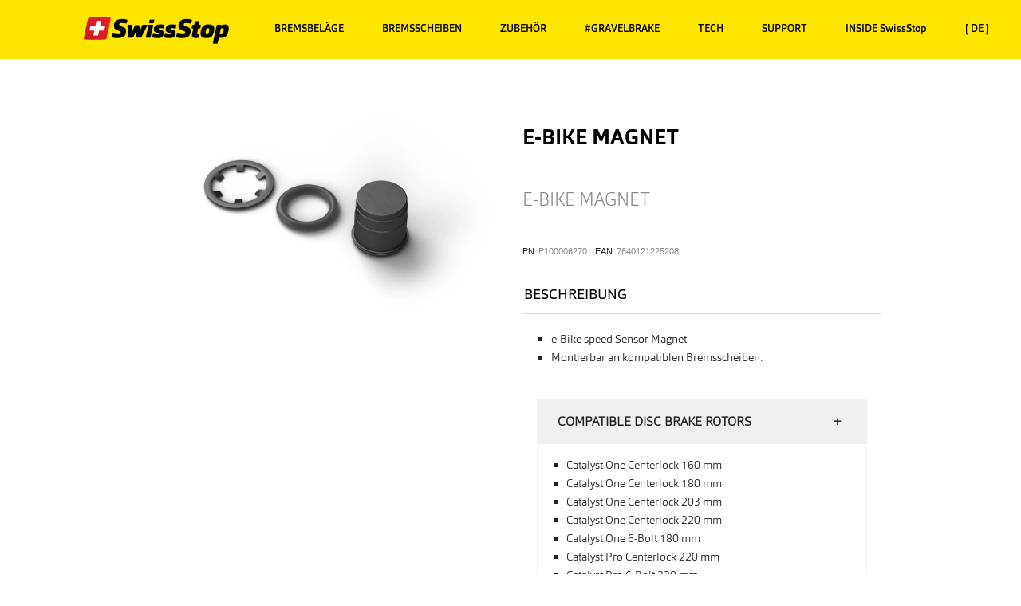

--- FILE ---
content_type: text/html; charset=utf-8
request_url: https://www.swissstop.com/de/accessories/e-bike-sensor-magnet/e-bike-magnet/
body_size: 10962
content:
	
<!DOCTYPE html>
<html>
<head profile="http://www.w3.org/2005/10/profile">
    <!-- Google tag (gtag.js) -->
    <script async src="https://www.googletagmanager.com/gtag/js?id=G-CLFJ88JVQ2"></script>
    <script>   window.dataLayer = window.dataLayer || [];   function gtag(){dataLayer.push(arguments);}   gtag('js', new Date());   gtag('config', 'G-CLFJ88JVQ2'); </script>
    <title>E-Bike Magnet | SwissStop</title>
    
        <link rel="icon"
              type="image/png"
              href="/Images/favicon.png">
      



<meta http-equiv="content-type" content="text/html; charset=utf-8" />
    <meta name="description" content="" />
<meta name="robots" content="follow, index"/>


<meta http-equiv="X-UA-Compatible" content="IE=Edge,chrome=1">
<meta name="viewport" content="width=device-width, initial-scale=1.0, maximum-scale=5.0, user-scalable=1">


        <script type="text/javascript" src="//use.typekit.net/lxe7gns.js"></script>
        <script type="text/javascript">try { Typekit.load(); } catch (e) { }</script>

        <link rel="stylesheet" href="/Css/FontList.css"/>
        <link rel="stylesheet" href="/css/v-638406019321739513/mgmenu2.css" />
         <!--<link rel="stylesheet" href="/css/app.css" />--> 
    
        <link rel="stylesheet" href="/css/v-639001510002556660/chStyle2.css" />
        <link rel="stylesheet" href="/assets/fontawesome/css/fontawesome.css" />
        <link rel="stylesheet" href="/assets/fontawesome/css/brands.css" />
        <link rel="stylesheet" href="/assets/fontawesome/css/solid.css" />
        <!-- support v4 icon references/syntax -->
        <link rel="stylesheet" href="/assets/fontawesome/css/v4-font-face.css"  />

        <link rel="stylesheet" href="/assets/Magnific-Popup/magnific-popup.css"/>

        <link rel="stylesheet" href="/fonts/foundation-icons/foundation-icons.css" />
        <link href="https://fonts.googleapis.com/icon?family=Material+Icons" rel="stylesheet">
        
        <link rel="stylesheet" href="/assets/royalslider/royalslider.css" />
        <link rel="stylesheet" href="/assets/royalslider/skins/minimal-white/rs-minimal-white.css" /> <!--slider JS files - done below! -->
    
        <link rel="stylesheet" href="/css/v-638382134951075995/app.css" />
        <!--<link rel="stylesheet" href="/css/v-635599534885006267/ss-additional.min.css" />-->
    
        <script src="/bower_components/modernizr/modernizr.js"></script>
        <script src="/bower_components/jquery/dist/jquery.min.js"></script><!-- jQuery -->
        <script type="text/javascript">
        $(document).bind("mobileinit", function () {
            $.mobile.hashListeningEnabled = false;
            $.mobile.ajaxEnabled = false;
            $.mobile.loading().hide();
        });
       
    </script> 
    <!-- Core CSS file -->
    <link rel="stylesheet" href="/assets/pswp/photoswipe.css">
    <link rel="stylesheet" href="/assets/pswp/default-skin/default-skin.css"> 

    <!-- Core JS file -->
    <script src="/assets/pswp/photoswipe.min.js"></script>

    <!-- UI JS file -->
    <script src="/assets/pswp/photoswipe-ui-default.min.js"></script>
     
    <!--<script src="http://code.jquery.com/mobile/1.4.5/jquery.mobile-1.4.5.min.js"></script>-->
        <!--<script src="/assets/HoverAlls/jquery.HoverAlls-2.5.min.js"></script> Hoverall Plugins -->
        <script src="/js/mgmenu_plugins.js"></script><!-- Mega Menu Plugins -->
        <script src="/js/mgmenu.js"></script><!-- Mega Menu Script -->
    

        <script>
            $(document).ready(function ($) {
                $('#mgmenu1').universalMegaMenu({
                    menu_effect: 'open_close_fade',
                    menu_speed_show: 0,
                    menu_speed_hide: 0,
                    menu_speed_delay: 0,
                    menu_click_outside: true,
                    menubar_trigger: false,
                    menubar_hide: false,
                    menu_responsive: true
                });
                megaMenuContactForm();
            });
           

        </script>
    <script type="text/javascript">var appInsights=window.appInsights||function(config){function t(config){i[config]=function(){var t=arguments;i.queue.push(function(){i[config].apply(i,t)})}}var i={config:config},u=document,e=window,o="script",s="AuthenticatedUserContext",h="start",c="stop",l="Track",a=l+"Event",v=l+"Page",r,f;setTimeout(function(){var t=u.createElement(o);t.src=config.url||"https://js.monitor.azure.com/scripts/a/ai.0.js";u.getElementsByTagName(o)[0].parentNode.appendChild(t)});try{i.cookie=u.cookie}catch(y){}for(i.queue=[],r=["Event","Exception","Metric","PageView","Trace","Dependency"];r.length;)t("track"+r.pop());return t("set"+s),t("clear"+s),t(h+a),t(c+a),t(h+v),t(c+v),t("flush"),config.disableExceptionTracking||(r="onerror",t("_"+r),f=e[r],e[r]=function(config,t,u,e,o){var s=f&&f(config,t,u,e,o);return s!==!0&&i["_"+r](config,t,u,e,o),s}),i}({instrumentationKey:"32882607-769a-4f99-8020-9cfee005a764",sdkExtension:"a"});window.appInsights=appInsights;appInsights.queue&&appInsights.queue.length===0&&appInsights.trackPageView();</script></head>
    <body class="Site">
        <div class="bodywrapper">
          
             



 <!-- MENU STARTS HERE -->

<div id="mgmenu1" class="mgmenu_container">
    <!-- Begin Menu Container -->

    <ul class="mgmenu">
        <!-- Begin  Menu -->


        <li class="mgmenu_mobile main-nav-mobile directLink"><span class="mobile main-logo_mobile"><a href="/de"><img src="/img/SwissStop_WebSizes_HiColorT@2x.png" alt="SwissStop" /></a></span></li><!-- Button (Mobile Devices) -->

        <li class="mgmenu_mobile mgmenu_button menu_mobile"></li><!-- Button (Mobile Devices) -->



        <li class="logoitem directLink"><span><a href="/de"><img src="/img/SwissStop_WebSizes_HiColor_70x366.png" width="183" height="35" /></a></span><!-- Begin Item --></li><!-- End Item -->

                        <!-- string navigationText = "Test"; -->
            <li class="priority">

                    <span>BREMSBEL&#196;GE</span>
                    <div class="dropdown_fullwidth dropdown_7columns mega_dropdown">

                        <div class="row">
                            <div class="medium-10 columns medium-centered">
                                <ul class="small-block-grid-2 medium-block-grid-2 sub-nav-ul">
                                        <li>
                                            <div class="main-nav-block-brakepads">
                                               
                                                <a href="/de/brakepads/discbrakes/"><img src="/media/96223/discpads6.jpg" alt="F&#252;r Scheibenbremsen" loading="lazy"></a>
                                                <h3 class="uppercase"><a href="/de/brakepads/discbrakes/">F&#252;r Scheibenbremsen</a></h3>
                                            </div>
                                        </li>
                                        <li>
                                            <div class="main-nav-block-brakepads">
                                               
                                                <a href="/de/brakepads/rimbrakes/"><img src="/media/96222/rimpads_6.jpg" alt="F&#252;r Felgenbremsen" loading="lazy"></a>
                                                <h3 class="uppercase"><a href="/de/brakepads/rimbrakes/">F&#252;r Felgenbremsen</a></h3>
                                            </div>
                                        </li>
                                </ul>
                            </div>
                        </div>

                    </div><!-- End Item Container -->



            </li>
                        <!-- string navigationText = "Test"; -->
            <li class="soloMenu">

                    <a href="/de/catalyst/">
                        <span><span class='uppercase'>BREMSSCHEIBEN</span></span>
                    </a>



            </li>
                        <!-- string navigationText = "Test"; -->
            <li class="priority">

                    <span>ZUBEH&#214;R</span>
                    <div class="dropdown_fullwidth dropdown_7columns mega_dropdown">

                        <div class="row">
                            <div class="medium-10 columns medium-centered">
                                <ul class="small-block-grid-2 medium-block-grid-4 sub-nav-ul">
                                        <li>
                                            <div class="main-nav-block-brakepads">
                                               
                                                <a href="/de/accessories/disc-brake-power-clean/"><img src="/media/96618/discbrakepowerclean_1.jpg" alt="Disc Brake Power Clean" loading="lazy"></a>
                                                <h3 class="uppercase"><a href="/de/accessories/disc-brake-power-clean/">Disc Brake Power Clean</a></h3>
                                            </div>
                                        </li>
                                        <li>
                                            <div class="main-nav-block-brakepads">
                                               
                                                <a href="/de/accessories/disc-brake-silencer/"><img src="/media/96617/discbrakesilencer_1.jpg" alt="Disc Brake Silencer" loading="lazy"></a>
                                                <h3 class="uppercase"><a href="/de/accessories/disc-brake-silencer/">Disc Brake Silencer</a></h3>
                                            </div>
                                        </li>
                                        <li>
                                            <div class="main-nav-block-brakepads">
                                               
                                                <a href="/de/accessories/adapters-and-lockrings/"><img src="/media/96681/lockrings_adapters_1.jpg" alt="Adapters and Lockrings" loading="lazy"></a>
                                                <h3 class="uppercase"><a href="/de/accessories/adapters-and-lockrings/">Adapters and Lockrings</a></h3>
                                            </div>
                                        </li>
                                        <li>
                                            <div class="main-nav-block-brakepads">
                                               
                                                <a href="/de/accessories/e-bike-sensor-magnet/e-bike-magnet/"><img src="/media/96680/ebikemagnet_1.jpg" alt="e-Bike Sensor Magnet" loading="lazy"></a>
                                                <h3 class="uppercase"><a href="/de/accessories/e-bike-sensor-magnet/e-bike-magnet/">e-Bike Sensor Magnet</a></h3>
                                            </div>
                                        </li>
                                        <li>
                                            <div class="main-nav-block-brakepads">
                                               
                                                <a href="/de/accessories/poliergummi/poliergummi/"><img src="/media/96688/poliergummi_nav1.jpg" alt="PolierGummi" loading="lazy"></a>
                                                <h3 class="uppercase"><a href="/de/accessories/poliergummi/poliergummi/">PolierGummi</a></h3>
                                            </div>
                                        </li>
                                </ul>
                            </div>
                        </div>

                    </div><!-- End Item Container -->



            </li>
                        <!-- string navigationText = "Test"; -->
            <li class="soloMenu">

                    <a href="/de/gravelbrake/">
                        <span><span class='uppercase'>#GRAVELBRAKE</span></span>
                    </a>



            </li>
                        <!-- string navigationText = "Test"; -->
            <li class="priority">

                    <span>TECH</span>
                    <div class="dropdown_fullwidth dropdown_7columns mega_dropdown">

                        <div class="row">
                            <div class="medium-10 columns medium-centered">
                                <ul class="small-block-grid-2 medium-block-grid-4 sub-nav-ul">
                                        <li>
                                            <div class="main-nav-block-brakepads">
                                               
                                                <a href="/de/tech/compounds/"><img src="/media/96290/compounds_2018_1.jpg" alt="Mischungen" loading="lazy"></a>
                                                <h3 class="uppercase"><a href="/de/tech/compounds/">Mischungen</a></h3>
                                            </div>
                                        </li>
                                        <li>
                                            <div class="main-nav-block-brakepads">
                                               
                                                <a href="/de/tech/development/"><img src="/media/96291/randd_2018_1.jpg" alt="R&amp;D" loading="lazy"></a>
                                                <h3 class="uppercase"><a href="/de/tech/development/">R&amp;D</a></h3>
                                            </div>
                                        </li>
                                        <li>
                                            <div class="main-nav-block-brakepads">
                                               
                                                <a href="/de/tech/test-machine/"><img src="/media/96292/testmachine_2018_1.jpg" alt="Test Maschine" loading="lazy"></a>
                                                <h3 class="uppercase"><a href="/de/tech/test-machine/">Test Maschine</a></h3>
                                            </div>
                                        </li>
                                        <li>
                                            <div class="main-nav-block-brakepads">
                                               
                                                <a href="/de/tech/production/"><img src="/media/96293/production_2018_1.jpg" alt="Herstellung" loading="lazy"></a>
                                                <h3 class="uppercase"><a href="/de/tech/production/">Herstellung</a></h3>
                                            </div>
                                        </li>
                                </ul>
                            </div>
                        </div>

                    </div><!-- End Item Container -->



            </li>
                        <!-- string navigationText = "Test"; -->
            <li class="priority">

                    <span>SUPPORT</span>
                    <div class="dropdown_fullwidth dropdown_7columns mega_dropdown">

                        <div class="row">
                            <div class="medium-10 columns medium-centered">
                                <ul class="small-block-grid-2 medium-block-grid-4 sub-nav-ul">
                                        <li>
                                            <div class="main-nav-block-brakepads">
                                               
                                                <a href="/de/support/faq/"><img src="/media/32784/faqnav.png" alt="FAQ" loading="lazy"></a>
                                                <h3 class="uppercase"><a href="/de/support/faq/">FAQ</a></h3>
                                            </div>
                                        </li>
                                        <li>
                                            <div class="main-nav-block-brakepads">
                                               
                                                <a href="/de/support/installation/"><img src="/media/32785/installation1.jpg" alt="Montage" loading="lazy"></a>
                                                <h3 class="uppercase"><a href="/de/support/installation/">Montage</a></h3>
                                            </div>
                                        </li>
                                        <li>
                                            <div class="main-nav-block-brakepads">
                                               
                                                <a href="/de/support/contact/"><img src="/media/32783/contact1.jpg" alt="Kontakt" loading="lazy"></a>
                                                <h3 class="uppercase"><a href="/de/support/contact/">Kontakt</a></h3>
                                            </div>
                                        </li>
                                </ul>
                            </div>
                        </div>

                    </div><!-- End Item Container -->



            </li>
                        <!-- string navigationText = "Test"; -->
            <li class="priority">

                    <span>INSIDE SwissStop</span>
                    <div class="dropdown_fullwidth dropdown_7columns mega_dropdown">

                        <div class="row">
                            <div class="medium-10 columns medium-centered">
                                <ul class="small-block-grid-2 medium-block-grid-4 sub-nav-ul">
                                        <li>
                                            <div class="main-nav-block-brakepads">
                                               
                                                <a href="/de/insideswissstop/company/"><img src="/media/97070/company_nav2025.jpg" alt="Firma" loading="lazy"></a>
                                                <h3 class="uppercase"><a href="/de/insideswissstop/company/">Firma</a></h3>
                                            </div>
                                        </li>
                                        <li>
                                            <div class="main-nav-block-brakepads">
                                               
                                                <a href="/de/insideswissstop/teamsandriders/"><img src="/media/97068/teamsandriders_24.jpg" alt="Teams + Fahrer" loading="lazy"></a>
                                                <h3 class="uppercase"><a href="/de/insideswissstop/teamsandriders/">Teams + Fahrer</a></h3>
                                            </div>
                                        </li>
                                        <li>
                                            <div class="main-nav-block-brakepads">
                                               
                                                <a href="/de/insideswissstop/newsandreviews/"><img src="/media/97073/reviews_nav2025.jpg" alt="News + Presse" loading="lazy"></a>
                                                <h3 class="uppercase"><a href="/de/insideswissstop/newsandreviews/">News + Presse</a></h3>
                                            </div>
                                        </li>
                                        <li>
                                            <div class="main-nav-block-brakepads">
                                               
                                                <a href="/de/insideswissstop/events/"><img src="/media/97071/events_nav2025.jpg" alt="Events" loading="lazy"></a>
                                                <h3 class="uppercase"><a href="/de/insideswissstop/events/">Events</a></h3>
                                            </div>
                                        </li>
                                        <li>
                                            <div class="main-nav-block-brakepads">
                                               
                                                <a href="/de/insideswissstop/partners/"><img src="/media/97072/partners_nav2025.jpg" alt="Partner" loading="lazy"></a>
                                                <h3 class="uppercase"><a href="/de/insideswissstop/partners/">Partner</a></h3>
                                            </div>
                                        </li>
                                        <li>
                                            <div class="main-nav-block-brakepads">
                                               
                                                <a href="/de/insideswissstop/catalogue/"><img src="/media/97069/catalogue_nav2025.jpg" alt="Katalog" loading="lazy"></a>
                                                <h3 class="uppercase"><a href="/de/insideswissstop/catalogue/">Katalog</a></h3>
                                            </div>
                                        </li>
                                        <li>
                                            <div class="main-nav-block-brakepads">
                                               
                                                <a href="/de/insideswissstop/careers/"><img src="/media/97066/careers_1.jpg" alt="Karriere" loading="lazy"></a>
                                                <h3 class="uppercase"><a href="/de/insideswissstop/careers/">Karriere</a></h3>
                                            </div>
                                        </li>
                                </ul>
                            </div>
                        </div>

                    </div><!-- End Item Container -->



            </li>

            <li>
                <span><span class="uppercase">[ DE ]</span></span><!-- Begin Item -->


                <div class="dropdown_container dropdown_1columns mega_dropdown">


                    <!-- Begin Item Container -->

                    <div class="col_1">
                        <h3 class="uppercase">Sprache</h3>
                        <ul class="topNavLanguageSelect no-bullet">

                            <li><a href="/en/accessories/e-bike-sensor-magnet/e-bike-magnet/">EN</a></li>
                            <li><a href="/de/accessories/e-bike-sensor-magnet/e-bike-magnet/">DE</a></li>
                            <li><a href="/fr/accessories/e-bike-sensor-magnet/e-bike-magnet/">FR</a></li>
                            <li><a href="/it/accessories/e-bike-sensor-magnet/e-bike-magnet/">IT</a></li>
                            <li><a href="/es/accessories/e-bike-sensor-magnet/e-bike-magnet/">ES</a></li>
                           
                        </ul>
                    </div>



                </div><!-- End Item Container -->


            </li><!-- End Item -->

</ul><!-- End Menu -->



</div><!-- End Menu Container -->
<div id="mainsubNav" class="icon-bar three-up">

 <a class="item" href="/de/brakepads/discbrakes/"><label>Scheibenbremsbel&#228;ge</label></a>  <a class="item" href="/de/brakepads/rimbrakes/"><label>Felgenbremsbel&#228;ge</label></a>  <a class="item" href="/de/catalyst/"><label>Bremsscheiben</label></a> 
   
   
</div>					

            <div id="mainContent">
                


<div id="main-wrapper">
    <div id="main" class="container">

        <div class="row hide-for-large-up">
            <div class="small-12 medium-10 large-9 medium-centered columns">

                    <div class="product-heading">
        <h3 class="lgHeading"><span class="lgHeadStrong">E-Bike Magnet</span></h3>

        <h4 class="lighter extralight">e-Bike Magnet</h4>
</div>




            </div>

        </div>

        <div class="row">
            <div class="small-12 medium-10 medium-centered large-9 columns">

                <div class="row">

                    <div class="small-12 large-6 columns">

                        <div class="row">
                            <div class="small-11 medium-9 large-12 small-centered columns">







        <div class="my-gallery ZM" itemscope itemtype="http://schema.org/ImageGallery">

            <figure itemprop="associatedMedia" itemscope itemtype="http://schema.org/ImageObject">


                <a href="https://swissstop1.imgix.net/j2/eBike_SensorMagnet.jpg?w=1400&amp;ar=3%3A2&amp;auto=format&amp;fit=max&amp;s=24c0751d02f2749eb2ee1400879f1073" itemprop="contentUrl" data-size="1532.8x1022.4">
                    <img srcset="https://swissstop1.imgix.net/j2/eBike_SensorMagnet.jpg?w=1400&amp;ar=3%3A2&amp;auto=format&amp;fit=max&amp;q=75&amp;dpr=1&amp;s=49076a1a49f847b199974ee3aa163029 1x,
https://swissstop1.imgix.net/j2/eBike_SensorMagnet.jpg?w=1400&amp;ar=3%3A2&amp;auto=format&amp;fit=max&amp;q=50&amp;dpr=2&amp;s=d6b89029cc19c232f79d0fd2af0897e7 2x,
https://swissstop1.imgix.net/j2/eBike_SensorMagnet.jpg?w=1400&amp;ar=3%3A2&amp;auto=format&amp;fit=max&amp;q=35&amp;dpr=3&amp;s=bc0f31aed50f0d702d43ea6ab921fca6 3x,
https://swissstop1.imgix.net/j2/eBike_SensorMagnet.jpg?w=1400&amp;ar=3%3A2&amp;auto=format&amp;fit=max&amp;q=23&amp;dpr=4&amp;s=1c29a21dc231b9873188c9262eadc801 4x,
https://swissstop1.imgix.net/j2/eBike_SensorMagnet.jpg?w=1400&amp;ar=3%3A2&amp;auto=format&amp;fit=max&amp;q=20&amp;dpr=5&amp;s=533053aa3e02b791a8d598faa844eaeb 5x" src="https://swissstop1.imgix.net/j2/eBike_SensorMagnet.jpg?w=1400&amp;ar=3%3A2&amp;auto=format&amp;fit=max&amp;s=24c0751d02f2749eb2ee1400879f1073" itemprop="thumbnail" alt="E-Bike Magnet" />

                </a>
                <figcaption itemprop="caption description">e-Bike Magnet</figcaption>
            </figure>

           
        </div>

        
        


                            </div>
                        </div>

                    </div>

                    <div class="small-12 large-6 columns">
                        <div class="hide-for-medium-down">

                                <div class="product-heading">
        <h3 class="lgHeading"><span class="lgHeadStrong">E-Bike Magnet</span></h3>

        <h4 class="lighter extralight">e-Bike Magnet</h4>
</div>


                        </div>





<div class="PN-EAN clearfix">
        <div class="PN"><span class="PN-label">PN:</span><span class="PN-no">P100006270</span></div>

        <div class="EAN"><span class="EAN-label">EAN:</span><span class="EAN-no">7640121225208</span></div>


</div>

                            <h5 class="uppercase product-detail-heading-light">beschreibung</h5>
                            <div class="product-detail-section">
                                <ul>
<li>e-Bike speed Sensor Magnet</li>
<li>Montierbar an kompatiblen Bremsscheiben:</li>
</ul>

                                        <h5 class="uppercase"></h5>
                                        <ul class="accordion" data-accordion>
                                            <li class="accordion-navigation">
                                                <a href="#panela">Compatible Disc Brake Rotors</a>
                                                <div id="panela" class="content active">
                                                    <ul>
                                                            <li><a href="/de/catalyst/family/one/centerlock/160/">Catalyst One Centerlock 160 mm</a></li>
                                                            <li><a href="/de/catalyst/family/one/centerlock/180/">Catalyst One Centerlock 180 mm</a></li>
                                                            <li><a href="/de/catalyst/family/one/centerlock/203/">Catalyst One Centerlock 203 mm</a></li>
                                                            <li><a href="/de/catalyst/family/one/centerlock/220/">Catalyst One Centerlock 220 mm</a></li>
                                                            <li><a href="/de/catalyst/family/one/6-bolt/180/">Catalyst One 6-Bolt 180 mm</a></li>
                                                            <li><a href="/de/catalyst/family/pro/centerlock/220/">Catalyst Pro Centerlock 220 mm</a></li>
                                                            <li><a href="/de/catalyst/family/pro/6-bolt/220/">Catalyst Pro 6-Bolt 220 mm</a></li>

                                                    </ul>

                                                </div>
                                            </li>

                                        </ul>

                            </div>
                        
                       
                            <h5 class="uppercase product-detail-heading-light">Anweisungen</h5>
                            <div class="product-detail-section-full-width">
                                <div class="YTcontainer"><iframe class="responsive-iframe" src="https://www.youtube.com/embed/Et_8sCj9lbY&amp;autoplay=1" srcdoc="&lt;style&gt;*{padding:0;margin:0;overflow:hidden}html,body{height:100%}img,span{position:absolute;width:100%;top:0;bottom:0;margin:auto}span{height:1.5em;text-align:center;font:48px/1.5 sans-serif;color:white;text-shadow:0 0 0.5em black}&lt;/style&gt;&lt;a href=https://www.youtube.com/embed/Et_8sCj9lbY?autoplay=1&gt;&lt;img src=https://img.youtube.com/vi/Et_8sCj9lbY/hqdefault.jpg alt='SwissStop e-Bike Speed Sensor Magnet'&gt;&lt;span&gt;▶&lt;/span&gt;&lt;/a&gt;" frameborder="0" allow="accelerometer; autoplay; encrypted-media; gyroscope; picture-in-picture" allowfullscreen="" title="SwissStop e-Bike Speed Sensor Magnet - Installation Guide"></iframe></div>
<p>Zwischen dem Magneten und dem Geschwindigkeitssensor bzw. dem Fahrradrahmen ist ein Mindestabstand von 4 mm erforderlich. Wenn der Abstand weniger als 4 mm beträgt, muss der Geschwindigkeitssensormagnet in umgekehrter Ausrichtung montiert werden.</p>
                            </div>
                        

                        </div>


                </div>


            </div>
        </div>


    </div>
    

</div>
<!-- /Main -->

            </div>
           <!--<div class="push"></div>-->
            <div id="wrapper"></div>
        </div>
        <!-- Footer -->


        <!-- MENU STARTS HERE -->

        <footer id="footer" class="footer">

            <div class="row">
                <div class="small-12 medium-11 medium-centered large-10 columns">
                    <div class="row">
                        <div class="medium-6 show-for-medium-up columns"></div>
                        <div class="small-12 medium-6 large-4 small-centered columns additionalinfo">
                           


                                <ul class="small-block-grid-2">
                                
                                        <li>
                                            <span class="footerNav-heading uppercase">Support</span>
                                            <ul class="footerNav">
                                                    <li><a href="/de/support/faq/">FAQ</a></li>
                                                    <li><a href="/de/support/installation/">Montage</a></li>
                                                    <li><a href="/de/support/contact/">Kontakt</a></li>
                                                    <li><a href="/de/support/recalls/">R&#252;ckruf</a></li>
                                            </ul>

                                        </li>
                                        <li>
                                            <span class="footerNav-heading uppercase">Inside SwissStop</span>
                                            <ul class="footerNav">
                                                    <li><a href="/de/insideswissstop/events/">Events</a></li>
                                                    <li><a href="/de/insideswissstop/partners/">Partner</a></li>
                                                    <li><a href="/de/insideswissstop/catalogue/">Katalog</a></li>
                                                    <li><a href="/de/insideswissstop/careers/">Karriere</a></li>
                                                    <li><a href="/de/insideswissstop/company_retired/">Firma</a></li>
                                            </ul>

                                        </li>
                                      
                                
                                </ul>
                               

                            

                        </div>
                       
                    </div>
                </div>
            </div>
            <div class="row">
                <div class="small-12 large-10 small-centered columns">

                    <div class="row">
                        <div class="small-12 medium-6 large-7 columns">

                            <div id="copyright">
                                &copy; 2026 Borflex Rex SA <br />
                            </div>
                            </div>
                        
                        <!-- /Copyright -->
                        <div class="small-12 medium-6 large-5 columns">
                            <ul class="footerlinks">
                                <li>Sprache:</li>
                                <li><a href="/en/accessories/e-bike-sensor-magnet/e-bike-magnet/">EN</a></li>
                                <li><a href="/de/accessories/e-bike-sensor-magnet/e-bike-magnet/">DE</a></li>
                                <li><a href="/fr/accessories/e-bike-sensor-magnet/e-bike-magnet/">FR</a></li>
                                <li><a href="/it/accessories/e-bike-sensor-magnet/e-bike-magnet/">IT</a></li>
                                <li><a href="/es/accessories/e-bike-sensor-magnet/e-bike-magnet/">ES</a></li>
                            </ul>
                        </div>
                    </div>

                        </div>
                    </div>
</footer>

       

        <!--<script src="/bower_components/foundation/js/foundation.min.js"></script> -->
        <script src="/bower_components/foundation/js/foundation.js"></script>
        <script src="/bower_components/foundation/js/foundation/foundation.equalizer.js"></script>
        <script src="/bower_components/foundation/js/foundation/foundation.accordion.js"></script>
        <script src="/bower_components/foundation/js/foundation/foundation.reveal.js"></script>
        <script src="/bower_components/foundation/js/foundation/foundation.offcanvas.js"></script>

        <script src="/js/app.js"></script>
       
       

       
      
        <script type="text/javascript">
    
    var resize = function () {
        var wide = $('#miniX').width();
        var calculate = parseInt(wide, 10) * 1.5;
        $('.miniHero').css({
            
            width: calculate,
            height: $('#miniX').height()

        });
    };
    resize();

    $(document).on('open.fndtn.reveal', '[data-reveal]', function () {
        var modal = $(this);
       
    });
   
        </script>

       
       
        <script type="text/javascript">
        var initPhotoSwipeFromDOM = function (gallerySelector) {

            // parse slide data (url, title, size ...) from DOM elements
            // (children of gallerySelector)
            var parseThumbnailElements = function (el) {
                var thumbElements = el.childNodes,
                    numNodes = thumbElements.length,
                    items = [],
                    figureEl,
                    linkEl,
                    size,
                    item;

                for (var i = 0; i < numNodes; i++) {

                    figureEl = thumbElements[i]; // <figure> element

                    // include only element nodes
                    if (figureEl.nodeType !== 1) {
                        continue;
                    }

                    linkEl = figureEl.children[0]; // <a> element

                    size = linkEl.getAttribute('data-size').split('x');

                    // create slide object
                    item = {
                        src: linkEl.getAttribute('href'),
                        w: parseInt(size[0], 10),
                        h: parseInt(size[1], 10)
                    };



                    if (figureEl.children.length > 1) {
                        // <figcaption> content
                        item.title = figureEl.children[1].innerHTML;
                    }

                    if (linkEl.children.length > 0) {
                        // <img> thumbnail element, retrieving thumbnail url
                        item.msrc = linkEl.children[0].getAttribute('src');
                    }

                    item.el = figureEl; // save link to element for getThumbBoundsFn
                    items.push(item);
                }

                return items;
            };

            // find nearest parent element
            var closest = function closest(el, fn) {
                return el && (fn(el) ? el : closest(el.parentNode, fn));
            };

            // triggers when user clicks on thumbnail
            var onThumbnailsClick = function (e) {
                e = e || window.event;
                e.preventDefault ? e.preventDefault() : e.returnValue = false;

                var eTarget = e.target || e.srcElement;

                // find root element of slide
                var clickedListItem = closest(eTarget, function (el) {
                    return (el.tagName && el.tagName.toUpperCase() === 'FIGURE');
                });

                if (!clickedListItem) {
                    return;
                }

                // find index of clicked item by looping through all child nodes
                // alternatively, you may define index via data- attribute
                var clickedGallery = clickedListItem.parentNode,
                          childNodes = clickedListItem.parentNode.childNodes,
                          numChildNodes = childNodes.length,
                          nodeIndex = 0,
                          index;

                for (var i = 0; i < numChildNodes; i++) {
                    if (childNodes[i].nodeType !== 1) {
                        continue;
                    }

                    if (childNodes[i] === clickedListItem) {
                        index = nodeIndex;
                        break;
                    }
                    nodeIndex++;
                }



                if (index >= 0) {
                    // open PhotoSwipe if valid index found
                    openPhotoSwipe(index, clickedGallery);
                }
                return false;
            };

            // parse picture index and gallery index from URL (#&pid=1&gid=2)
            var photoswipeParseHash = function () {
                var hash = window.location.hash.substring(1),
                params = {};

                if (hash.length < 5) {
                    return params;
                }

                var vars = hash.split('&');
                for (var i = 0; i < vars.length; i++) {
                    if (!vars[i]) {
                        continue;
                    }
                    var pair = vars[i].split('=');
                    if (pair.length < 2) {
                        continue;
                    }
                    params[pair[0]] = pair[1];
                }

                if (params.gid) {
                    params.gid = parseInt(params.gid, 10);
                }

                return params;
            };

            var openPhotoSwipe = function (index, galleryElement, disableAnimation, fromURL) {
                var pswpElement = document.querySelectorAll('.pswp')[0],
                    gallery,
                    options,
                    items;

                items = parseThumbnailElements(galleryElement);

                // define options (if needed)
                options = {
                    showAnimationDuration: 0,
                    hideAnimationDuration: 0,
                    captionEl: true,
                    fullscreenEl: true,
                    zoomEl: false,
                    shareEl: false,
                    maxSpreadZoom: 1,

                    // define gallery index (for URL)
                    galleryUID: galleryElement.getAttribute('data-pswp-uid'),

                    getThumbBoundsFn: function (index) {
                        // See Options -> getThumbBoundsFn section of documentation for more info
                        var thumbnail = items[index].el.getElementsByTagName('img')[0], // find thumbnail
                            pageYScroll = window.pageYOffset || document.documentElement.scrollTop,
                            rect = thumbnail.getBoundingClientRect();

                        return { x: rect.left, y: rect.top + pageYScroll, w: rect.width };
                    },
                    addCaptionHTMLFn: function (item, captionEl, isFake) {
                        if (!item.title) {
                            captionEl.children[0].innerText = '';
                            return false;
                        }
                        captionEl.children[0].innerText = item.title
                        //captionEl.children[0].innerHTML = item.title + '<br/><small>Photo: ' + item.author + '</small>';
                        return true;
                    }

                };

                // PhotoSwipe opened from URL
                if (fromURL) {
                    if (options.galleryPIDs) {
                        // parse real index when custom PIDs are used
                        // http://photoswipe.com/documentation/faq.html#custom-pid-in-url
                        for (var j = 0; j < items.length; j++) {
                            if (items[j].pid == index) {
                                options.index = j;
                                break;
                            }
                        }
                    } else {
                        // in URL indexes start from 1
                        options.index = parseInt(index, 10) - 1;
                    }
                } else {
                    options.index = parseInt(index, 10);
                }

                // exit if index not found
                if (isNaN(options.index)) {
                    return;
                }

                if (disableAnimation) {
                    options.showAnimationDuration = 0;
                }

                // Pass data to PhotoSwipe and initialize it
                gallery = new PhotoSwipe(pswpElement, PhotoSwipeUI_Default, items, options);
                gallery.init();
            };

            // loop through all gallery elements and bind events
            var galleryElements = document.querySelectorAll(gallerySelector);

            for (var i = 0, l = galleryElements.length; i < l; i++) {
                galleryElements[i].setAttribute('data-pswp-uid', i + 1);
                galleryElements[i].onclick = onThumbnailsClick;
            }

            // Parse URL and open gallery if it contains #&pid=3&gid=1
            var hashData = photoswipeParseHash();
            if (hashData.pid && hashData.gid) {
                openPhotoSwipe(hashData.pid, galleryElements[hashData.gid - 1], true, true);
            }
        };

        // execute above function
        initPhotoSwipeFromDOM('.my-gallery');

    </script>
<div class="pswp" tabindex="-1" role="dialog" aria-hidden="true">

        <!-- Background of PhotoSwipe.
             It's a separate element as animating opacity is faster than rgba(). -->
        <div class="pswp__bg"></div>

        <!-- Slides wrapper with overflow:hidden. -->
        <div class="pswp__scroll-wrap">

            <!-- Container that holds slides.
                PhotoSwipe keeps only 3 of them in the DOM to save memory.
                Don't modify these 3 pswp__item elements, data is added later on. -->
            <div class="pswp__container">
                <div class="pswp__item"></div>
                <div class="pswp__item"></div>
                <div class="pswp__item"></div>
            </div>

            <!-- Default(PhotoSwipeUI_Default) interface on top of sliding area.Can be changed. -->
            <div class="pswp__ui pswp__ui--hidden">

                <div class="pswp__top-bar">

                    <!--  Controls are self-explanatory.Order can be changed. -->

                    <div class="pswp__counter"></div>

                    <button class="pswp__button pswp__button--close" title="Close (Esc)"></button>

                    <button class="pswp__button pswp__button--share" title="Share"></button>

                    <button class="pswp__button pswp__button--fs" title="Toggle fullscreen"></button>

                    <button class="pswp__button pswp__button--zoom" title="Zoom in/out"></button>

                    <!-- Preloader demo https://codepen.io/dimsemenov/pen/yyBWoR -->
                    <!-- element will get class pswp__preloader--active when preloader is running -->
                    <div class="pswp__preloader">
                        <div class="pswp__preloader__icn">
                            <div class="pswp__preloader__cut">
                                <div class="pswp__preloader__donut"></div>
                            </div>
                        </div>
                    </div>
                </div>

                <div class="pswp__share-modal pswp__share-modal--hidden pswp__single-tap">
                    <div class="pswp__share-tooltip"></div>
                </div>

                <button class="pswp__button pswp__button--arrow--left" title="Previous (arrow left)"></button>

                <button class="pswp__button pswp__button--arrow--right" title="Next (arrow right)"></button>

                <div class="pswp__caption">
                    <div class="pswp__caption__center"></div>
                </div>

            </div>

        </div>

    </div>

        
    </body>
</html>

--- FILE ---
content_type: text/css
request_url: https://www.swissstop.com/css/v-639001510002556660/chStyle2.css
body_size: 21590
content:

html, body {
   
}

.bodywrapper {
  /*  min-height: 100%;
    height: auto !important;
    height: 100%;
    margin: 0 auto -100px;*/
}
.Site {
    display: -webkit-flex;
    display: flex;

    -webkit-flex-direction: column;
    flex-direction: column;
    height: 100%;
}
.Site2 {
    display: -webkit-flex;
    display: flex;

    -webkit-flex-direction: column;
    flex-direction: column;
    height: 100%;
}
.Sub-Site-Canvas-wrap {
    display: -webkit-flex;
    display: flex;

    -webkit-flex-direction: column;
    flex-direction: column;
    height: 100%;
    
}
.Sub-Site-Inner-wrap {
    display: -webkit-flex;
    display: flex;

    -webkit-flex-direction: column;
    flex-direction: column;
    height: 100%;
}
.bodywrapper {
    -webkit-flex: 1 0 auto;
    flex: 1 0 auto;
}
.material-icons {
  vertical-align: middle;
}
#footer {
   /* position: fixed;
    left: 0px;
    bottom: 0px;
   margin-top: 40px;*/

    width: 100%;
    background: #282828;
    color: #fff;
    z-index: 25;
    flex-shrink: 0;
    -webkit-flex-shrink: 0;

    font-size: .875rem;
}
.footer{clear: both;}
#footer .additionalinfo a, #footer #additionalinfo a {

    color: #999999;
    font-family: "orgonlight", "Helvetica Neue", "Helvetica", Helvetica, Arial, sans-serif;
}
ul.footerNav {
list-style-type: none;
font-size: .875rem;
}
.footerNav-heading {
font-size: .875rem;
}
.reveal-modal-bg{position:fixed;}
.modal-text p {font-size: 14px; line-height: 15px; 
    }

/* done in _reveal.scss.reveal-modal{position:fixed;}*/
.push {height: 76px;}
  /* #mgmenu1 {
       /* position: fixed;
        top: 0px;
       */
     /*  -webkit-filter: drop-shadow(0 1px 3px rgba(0,0,0,0.6));
       -webkit-transform: translateZ(0);
        -moz-box-shadow: 0 1px 3px rgba(0,0,0,0.6);
        filter: drop-shadow(0 1px 3px rgba(0,0,0,0.6));
        }*/
        #mainContent {
      
    /* padding-top: 88px;*/
        }

        .italic {
    
    font-style: italic;
}
.PN-EAN {
   /* margin-top: -20px;*/
    font-family: "myriad-pro",sans-serif;
    font-weight: 400;
    font-size: 0.7125rem;
    margin-bottom: 20px;
}
.PN, .EAN {
    float: left;
    padding-right: 10px;
}
.PN-no, .EAN-no {
    color: #888;
    padding-left: 2px;
}
.PN-EAN_2 {
    display: flex;
    flex-wrap: wrap;
    justify-content: center;
}
.flex-center {
    display: flex;
    justify-content: center;
}
.flex-left {
    display: flex;
    justify-content: flex-start;
}
.PN_2, .EAN_2 {
    flex: 0;
    padding: 0 0.6rem;
}

.EXOThermTech {
    background: -webkit-linear-gradient(red, green, blue); /* For Safari 5.1 to 6.0 */
  background: -o-linear-gradient(red, green, blue); /* For Opera 11.1 to 12.0 */
  background: -moz-linear-gradient(red, green, blue); /* For Firefox 3.6 to 15 */
  background: linear-gradient(#fff200, #f26522, #662D91); /* Standard syntax #fff200, #f26522, #662D91, #262262 */
   padding: 0 20px;
}
    .EXOThermTech img {
    margin: 40px 0;
   
    }
.EXOThermTechSect {
   
 border-bottom: solid 1px rgba(0, 0, 0, 0.1);
}
    .EXOThermTech .graphcaption {
   margin-bottom: 40px;
  
    }
.graphcaption p {line-height: 1em; font-family: "orgonextralight"; margin-left: 40px;
}
div#main.container h3 {margin-top: 1.8em; margin-bottom: 1.6em;
}
.OCtoggle {margin-left: -20px;
}
ul.small-block-grid-6 {
line-height: 0.1;
}
ul.small-block-grid-6.logoheader {
line-height: 1.6;
}
ul.accordion {margin-left: 0px;
             
}
li.accordion-navigation {
 position: relative;
}
    li.accordion-navigation a.toggle {
    
    width: 30px;
    height: 30px;
    position: absolute;
    top: 10px;
    right: 10px;
    background: #888;
    }
span.accordion-header-icon::before {
    position:absolute;
        font-family: FontAwesome;
        top:0;
        left:0;
        content: "\25AE";
         width: 30px;
    height: 30px; 
}
.acc-head-icon::before {
    position:absolute;
        font-family: FontAwesome;
        font-size: 0.8em;
        top:8px;
        right:14px;
        content: "\f077";
        color: #282828;
          display: normal;
}
.accordion-icon:before {
     position:absolute;
        font-family: FontAwesome;
        font-size: 0.9em;
        top:12px;
        right:14px;
        content: "\f067";
        color: #888;
       
}
.accordion-icon:hover::before {
    
        
}
.active .accordion-icon:before {
    content: "\f068";
 }
.accordion-navigation a:hover .accordion-icon::before{
color: #000;
}

.external-link::before {font-family: FontAwesome;
        font-size: 1.4em;
        content: "\f14c";
        /*content: "\f08e";*/
        padding-right: 0.4em;
}
.download-link::before {font-family: FontAwesome;
        font-size: 1.4em;
        content: "\f019";
        /*content: "\f08e";*/
        padding-right: 0.4em;
}
p a {font-weight:600;
}
#FiltersXfixed {position: fixed; top: 200px; left: auto; margin-left: -20px;
}
#effect-1 div.horizontalRule
{
clear:both;
width:100%;
background-color:#d1d1d1;
height:1px;
margin-top:10px;
margin-bottom:10px;
}
#effect-1 li.divider {
    height: 1px;
background: #d1d1d1;
margin: 10px 0;
}
#main p a:hover {text-decoration: underline;
}

        #full-width-slider {
            color: #000;
            width: 100% !important;
            bottom: 0px; /* height of thumbs (if not required set to 0) */
        }

        .coloredBlock {
            padding: 12px;
            background: rgba(255,0,0,0.6);
            color: #FFF;
            width: 200px;
            left: 20%;
            top: 5%;
        }

        .infoBlock {
            position: absolute;
            top: auto;
            bottom: 14%;
            left: 0px;
            min-width: 100%;
            padding-bottom: 0;
            background: #000;
            background: rgba(0, 0, 0, 0.60);
            overflow: hidden;
            padding: 16px 40px 16px 15%;
        }

        .infoBlockGen2, .infoBlockGen3 {
            position: absolute;
            top: 30px;
            left: 30px;
            padding-bottom: 0;
           
            overflow: hidden;
            padding: 16px 16px 16px 16px;
        }

        .block-shaded {
            background: #000;
            background: rgba(0, 0, 0, 0.20);
        }
.infoBlockGen4 {
    position: absolute;
    /*top: 16%;
    left: 22%;*/
    top: 64%;
    left: 12%;
    padding: 0 3em;       
    overflow: hidden;
   
}
    .infoBlockGen4 h2.slogan {
    font-family: "orgonblack", sans-serif;
    font-size: 4.0em;
    line-height: 1.2em;
    color: #fff;

    }
.infoBlockGen5 {
     position: absolute;
    /*top: 16%;
    left: 22%;*/
    top: 20%;
    left: 14%;
    padding-bottom: 0;       
    overflow: hidden;
}
div.modelLogo img.catalystModelLogo {
max-width: 60%;
 -webkit-filter: drop-shadow(2px 2px 2px #151515 );
  filter: drop-shadow(2px 2px 2px #151515);
}
.infoBlockGen2 p, .infoBlockGen3 p {
    color: #fff;
    margin: 0 0;
    padding: 0 0;
    font-size: 1.8em;
    line-height: 1em;
}
.infoBlockGen2 p.blockLight, .infoBlockGen3 p.blockLight {
   
   font-family: "proxima-nova",sans-serif;
font-style: normal;
font-weight: 100;
font-size: 1.8em;
 line-height: 1em;
}
.infoBlockGen2 p.blockHeavy, .infoBlockGen3 p.blockHeavy {
   font-family: "proxima-nova",sans-serif;
font-style: normal;
font-weight: 700;
font-size: 2.6em;
 line-height: 1em;
}
.infoBlockGen2 a, .infoBlockGen3 a {
color: #fff;
margin: 0px 0 0 0px;
padding: 3px 20px 2px 20px;
border: 1px solid #fff;
line-height: 3em;
font-family: "proxima-nova",sans-serif;
font-style: normal;
font-weight: 100;
font-size: .7em;
}
    .infoBlockGen2 a:hover, .infoBlockGen3 a:hover {
    color: #fff;
    }
.externalCaption {
    margin: 10px 0;
    padding: 0 6px;
}
.externalCaption p.blockHeavy {
    font-family: "orgonextrabold", sans-serif;
    font-size: 1.4em;
    line-height: 0.8em;
    margin-bottom: 12px;

}
    .externalCaption a {
color: #fff;
background: #000;
margin: 0px 0 0 0px;
padding: 3px 20px 2px 20px;
border: 1px solid #000;
line-height: 3em;
font-family: "proxima-nova",sans-serif;
font-style: normal;
font-weight: 100;
font-size: .7em;
}
        .externalCaption a:hover, .externalCaption a:active {
        color: #000;
        background: #fff;
        }
.tilerow {
}
.tilerow>div {padding: 0 0; min-height: 360px;
}
.tilerow>div.blackTile {
    background-color: #000; 
}
.tilerow > div.blackTile blockquote {
    color: #b3b3b3;
    line-height: 1.4rem;
    }
    .tilerow > div.blackTile blockquote cite {
    color: #e6e6e6;
    line-height: 3rem;
    }
.tilerow>div.imageTile {
   
    
}
.tilerow div.imageTile div.TileHeader {
  position: absolute;
  top: 50%;
  left: 50%;
  transform: translate(-50%, -50%);
 width: 90%;
  text-align: center;
}
.tilerow div.imageTile div.TileHeader .HeroText {
   
    color: white;
    text-transform: uppercase;
    font-size: 2rem;
    letter-spacing: .2rem;
    font-family: "orgonbold";
}
.tilerow div.FeaturedContentTile .TileTextCol {
    margin-top: 4rem;
    text-align: right;
    }
    .tilerow div.FeaturedContentTile .HeroText {
    color: white;
    margin: 0 0;
    text-transform: uppercase;
    font-size: 2.2rem;
    font-family: "orgonbold";
    
    }
    .tilerow div.FeaturedContentTile .HeroText strong {
    font-family: "orgonextrabold";
    letter-spacing: -.1rem;
    }
    .tilerow div.FeaturedContentTile .SubText {
     color: white;
    margin: 0;
    text-transform: uppercase;
    font-size: 1.2rem;
    font-family: "orgonlight";
    }
    .tilerow div.FeaturedContentTile hr.custom-divider {
            display: inline-block;
            text-align: right;
            border: none;
            height: .08rem;
            background-color: #fff;
            margin: 1rem 0 .6rem 0;
            width: 2rem;
        }
.tilerow>div.textTile {
   
   padding: 1rem 1rem;
    
}
.tilerow div.PairAndFairTile {
   
   background-color: #bec6cb;
   background-repeat: no-repeat;
   background-image: linear-gradient(90deg, rgba(124,148,168,1), rgba(124,148,168,0));
   color: #000000;
   text-transform: uppercase;
   text-align: right; 
}

.tilerow .row div.TileTextCol {
padding: 1rem .8rem 1rem 1rem;
}
.overviewIntro {
 padding: 4rem 0;
}
div.PairAndFairTileImage {
    background-repeat: no-repeat;
    background-size: auto 100%;
    background-position: left 50% center;
    
}
div.PairAndFairLogoHolder {
   
}
img.PairAndFairLogo {
       /* padding: 1rem 1rem; */
       
       padding-right: 2rem;
      padding-bottom: 6rem;
}
div.PairAndFairSubContentHolder {
    
}

div.TileTextCol h4.PairAndFairTileLead{
        
        font-size: 1.4rem;
}
div.TileTextCol p.PairAndFairTileSub {
        line-height: 1rem;
}
  hr.custom-divider {
            display: inline-block;
            text-align: right;
            border: none;
            height: .08rem;
            background-color: #000;
            margin: 2rem 0 .6rem 0;
            width: 2rem;
        }
.blackTile {
}
    .blackTile p {
    color: #fff;
    padding: 0 0;
    margin: 0 0;
    font-size: 1.4em;
    }
        .blackTile p.blockLight {
        font-family: "orgonextralight", sans-serif;
        line-height: 1.4em;
        font-size: 1em;
        margin-bottom: 6px;
        }
        .blackTile p.blockHeavy {
        font-family: "orgonbold", sans-serif;
        line-height: 1.2em;
        font-size: 1.4em;
        margin-bottom: 6px;
        }
    .blackTile a {
    color: #ffffff;
    }
    .blackTile a:hover {
    color: #d7d7d7;
    }
.yellowTile {
    background-color: #ffe600; position: relative;min-height: 100px;
}
.tilerow > div.feature_tile {
    padding: 60px 60px;
    text-align: center;
    display: flex;               /* establish flex container */
    align-items: center;
    justify-content: center;
}
 .tilerow > div.feature_tile2 {
     padding: 60px 60px;
    text-align: left;
    display: flex;               /* establish flex container */
    align-items: center;
    justify-content: center;
    }
.tilerow > div.feature_tile3 {
    
    padding: 3rem 8rem;
    text-align: left;
    background: rgb(174,187,194);
background: linear-gradient(90deg, rgba(174,187,194,1) 0%, rgba(186,196,201,1) 40%, rgba(203,209,212,1) 100%);

      
}
.tilerow > div.feature_tile4 {
     padding: 6rem 6rem;
    text-align: left;
    display: flex;               /* establish flex container */
    align-items: center;
    justify-content: center;
    }
.compound-description {
    margin-bottom: 3rem;
}
.two-pair-row {
background: rgb(174,187,194);
background: linear-gradient(90deg, rgba(174,187,194,1) 0%, rgba(186,196,201,1) 40%, rgba(203,209,212,1) 100%);
}
.tilerow>div.feature_1 {
    background-color: #000;
    
}
.tilerow>div.feature_2 {
    background-color: #f5f5f5;
   
}
.model-list-heading {
text-align: center;
padding: 1rem 4rem;
}
li.discModelNameli {
height: 100%;
}
.discModelName {
   text-align:center;
   height: 100%;
   align-items: center;
}
    .discModelName h4 {
    font-size: 1.2em;
    font-family: "orgonmedium", sans-serif;
    padding: 40px 0;
    }
 .superDetail_container, .superDetail_container2 {
    display: block;
   
    }
.superDetail_container2 {
    padding-bottom: 20px;
    margin-top: -20px;
}
    .superDetail_new_marker {
    
    font-weight: bold;
    background-color: transparent;
    font-size: .875rem;
    line-height: .875rem;
    }

.feature_1 p, .feature_1 h2 {
color: #fff;
}
    .feature_tile p {
    padding: 0 0;
    margin: 0 0;
    font-size: 1.4em;
    }
        .feature_tile p.blockLight {
        font-family: "orgonextralight", sans-serif;
        line-height: 1.2em;
        font-size: 1.2em;
        margin-bottom: 6px;
        
        }
        .feature_tile h2.blockHeavy {
        /*font-family: "orgonbold", sans-serif;
        line-height: 1.2em;
        font-size: 2.4em;
        margin-bottom: 6px;*/
        text-transform: uppercase;
        }
    .feature_1 a {
    color: #ffffff;
    }
    .feature_1 a:hover {
    color: #d7d7d7;
    }
    .feature_tile div.vCen {
 
 
  margin: 5% 5%;
   
}
     .feature_tile4 div.vCen {
 
 
  margin: 5% 5%;
   
}
    /*end new*/
.centeredImageTile img {
      position: absolute;
      bottom: 0px;
      left: 0px;      
      max-width: 100%;
      max-height: 100%;  
      margin-left: auto; 
      right: 0px;
      margin-right: auto;       
}
.tileImageTop {max-width: 60%;
}
.tileImageBase {padding: 0 0; margin: 0 0; max-width: 70%; position: absolute;  left: 0;
  right: 0;
  margin-left:auto; margin-right:auto; bottom: 0;
}
.yellowTile, imageTile {}
.imageTile {
    width: 100%;
      height: 100%;
      overflow:hidden;
}

#mini-width-slider {
    position: absolute;
    left: 0;
    top: 0;
    right: 0;
    bottom: 0px; /* height of thumbs (if not required set to 0) */
    height: auto; /* optionally add !important for WP version */
    width: auto;
}
.miniHero { height: 100%; width: 100%;
}
.blackTile div.vCen {
 
 
  margin: 5% 15%;
   
}
    .imageTile img {
   
  /*  min-width:100%;
    object-fit: cover;
   height: inherit;
max-width: 100%; */
    }
/*.infoBlockLeftBlack {
            color: #FFF;
            background: #000;
            background: rgba(0,0,0,0.2);
            left: 30px;
            right: auto;
        }*/


        .infoBlock h4 {
            font-size: 20px;
            line-height: 1.2;
            margin: 0;
            padding-bottom: 3px;
        }

        .infoBlock p {
            font-size: 14px;
            margin: 4px 0 0;
        }

        .infoBlock a {
            color: #FFF;
            text-decoration: underline;
        }
        .cbp {
        max-width: 70%;
        }
        .photosBy {
            position: absolute;
            line-height: 24px;
            font-size: 12px;
            background: #FFF;
            color: #000;
            padding: 0px 10px;
            position: absolute;
            left: 12px;
            bottom: 12px;
            top: auto;
            border-radius: 2px;
            z-index: 25;
        }

            .photosBy a {
                color: #000;
            }

        div.fullWidth {
            max-width: 3400px;
        }
.sliderContainer {/*margin-bottom: 10px;*/
                  height:100%;
}
#main-wrapper {
   /* padding-top: 20px;
    padding-bottom: 40px;*/
   
}
.news-item { padding-bottom: 5em;
}
.backToGrid {
    font-size: 18px;
    padding: 0 4px 0 0;
   
}
div.sidebar {
    margin-top: 60px;
}
.bigPush {
padding-top: 400px;
}
a.UIlinkDown{
    color: #d1d1d1;
}
    a.UIlinkDown:hover {
    
    color: #282828;
    }
.backToGridBox {
    padding: 20px 0 6px 0;
    text-align: right;
}
a#notice {
display: block;
overflow: hidden;
position: relative;
padding: 1rem 0;
width: 100%;
background: #FCE400;

}
    a#notice #closeNotice {
    position: absolute;
    top: 0px;
    right: 8px;
    font-size: 24px;
    }
    a#notice .info {
    left: 0;
    right: 0;
    z-index: 20;
    margin-left: auto;
    margin-right: auto;
    text-align: center;
    
    }
        a#notice .info h5 {
        color: #282828;
        margin: 0 0;
        padding: 0 0;
        }
 .coloredBlock {
        padding: 12px;
        background: rgba(255,0,0,0.6);
        color: #FFF;
        width: 200px;
        left: 20%;
        top: 5%;
    }

    .infoBlock2 {
        position: absolute;
        top: 30px;
        right: 30px;
        left: auto;
        max-width: 40%;
        padding-bottom: 0;
        background: #FFF;
        background: rgba(255, 255, 255, 0.8);
        overflow: hidden;
        padding: 20px;
    }

   .infoBlockLeftBlack {
        color: #FFF;
        background: #000;
        background: rgba(0,0,0,0.2);
        left: 30px;
        right: auto;
    }
   .infoBlockLeft {
            color: #FFF;
           background: none;
            left: 30px;
            right: auto;
        }

    .infoBlockLeft h1 {
    
    text-shadow: 2px 2px 10px #000;
    text-transform: uppercase;
    }
    .infoBlock2 h4 {
        font-size: 20px;
        line-height: 1.2;
        margin: 0;
        padding-bottom: 3px;
    }

    .infoBlock2 p {
        font-size: 14px;
        margin: 4px 0 0;
    }

    .infoBlock2 a {
        color: #FFF;
        text-decoration: underline;
    }

    .infoBlock2 h1, .infoBlock2 h2, .infoBlock2 h5 {
      font-family: "orgonextralight";
        color: #fff;
        padding: 0px 0 0px 0; margin: 4px 0;
    }
.infoBlockGen6 {
    position: absolute;
   
    left: auto;
    top: 36%;
}
.infoBlockGen6 h1{
    font-family: "orgonbold";
        color: #fff;
       
}
h1.XLheading {
font-size: 3.8rem;
}
.txtCent {
text-align: center;
width: 100%;
}
.creditBlock {
     position: absolute;
            top: auto;
            bottom: 0;
            left: 2%;
            
            overflow: hidden;
            padding: 0 0;
}
.creditBlock2 {
     position: absolute;
            /*top: 10%; 
            top: 0%;
            bottom: 50%;*/
           /* left: -4%;
             left: 2%;*/
           
            overflow: hidden;
            padding: 0 0;
           top: 4px;
           left: 16px;
             -webkit-transform-origin: 0 0;
    -moz-transform-origin:    0 0;
    -ms-transform-origin:     0 0;
    -o-transform-origin:      0 0; 
             -ms-transform: rotate(90deg); /* IE 9 */
    -webkit-transform: rotate(90deg); /* Chrome, Safari, Opera */
    transform: rotate(90deg);
}
.imageHolderForPhotoCredit {
position:absolute;
}
.creditBlock2a {
     position: absolute;
            /*top: 10%; 
            top: 0%;
            bottom: 50%;*/
           /* left: -4%;
             left: 2%;*/
           
            overflow: hidden;
            padding: 0 0;
           bottom: 0;
           left: 16px;
          
}
.creditBlock3 {
     position: absolute;
            top: auto;
            bottom: 10px;
            left: 10px;
            
            overflow: hidden;
            padding: 0 0;
}
.photoCredit, .photoCreditStandard {
    
    color: rgba(255, 255, 255, 0.40);

   
}
.photoCredit p{font-size: .05em; margin: 0 0; text-shadow: 1px 1px rgba(0,0,0, 0.3);}
.photoCreditNews p{font-size: .6em; margin: 0 0; text-shadow: 1px 1px rgba(0,0,0, 0.3);}
.photoCreditStandard p{font-size: .6em; margin: 0 0; text-shadow: 1px 1px rgba(0,0,0, 0.3);}
.large{font-size:50px;line-height:50px;}
.medium{font-size:35px;padding:0 5px; font-weight: 100;}
.small{font-size:20px;padding:0 5px;}

.block-shadowtext .slogan {
    text-shadow: -1px 0 2px rgba(0,0,0, 0.1), 0 1px 2px rgba(0,0,0, 0.1), 1px 0 2px rgba(0,0,0, 0.1), 0 -1px 2px rgba(0,0,0, 0.1), 0em 0em .6em rgba(0,0,0, 0.52);
}

div.noPadding div.background-image {
    padding-left: 0;
    padding-right: 0;
 overflow: hidden;
    background-size: cover;
    background-position: center center;
}
.single-image img, .single-column img {
padding: 5% 15%;
}

div.noPadding div.block-grid {
padding-top: 4%;
padding-left: 4%;
padding-right: 4%;
}
div.noPadding div.block-grid li {
padding: 8px 8px;
}
div.noPadding div.text {
    padding-left: 8%;
    padding-right: 8%;
    padding-top: 4%;
    padding-bottom: 6%;
}
div.catalystIntro {
background-color: #000000;
text-align: center;
}

    div.catalystIntro .introSection {
    color: #ffffff;
        padding-top: 20px;
    padding-bottom: 40px;
    }

    h5.introTitle {
    color: #ffffff;
    letter-spacing: 8px;
    text-transform: uppercase;font-family: "orgonlight",sans-serif; margin-bottom: 1.5rem; margin-top: 2.5rem; line-height: 2rem; font-size: 1.6rem;
    position: relative;
    }
    /*    h2.introTitle::after {
        
        display: block;
        content: '';
  width: 60%;
  height: 1px;
  background: #ffffff;
 
  bottom: 0px;
  
margin: 1.5rem auto; 
        }*/
.introSection p {
    text-transform: uppercase; font-family: "orgonbold", sans-serif; letter-spacing: 4px; font-size: 2.2rem; margin-top:0;
}
div.catalystLogo {
    /*background-color: #f5f5f5;*/
  background-color: #f5f5f5;
opacity: 1;
background-image:  linear-gradient(#f9f9f9 2.2px, transparent 2.2px), linear-gradient(90deg, #f9f9f9 2.2px, transparent 2.2px), linear-gradient(#f9f9f9 1.1px, transparent 1.1px), linear-gradient(90deg, #f9f9f9 1.1px, #f5f5f5 1.1px);
background-size: 55px 55px, 55px 55px, 11px 11px, 11px 11px;
background-position: -2.2px -2.2px, -2.2px -2.2px, -1.1px -1.1px, -1.1px -1.1px;
}
    div.catalystLogo .leadSection {
    padding-top: 20px;
    padding-bottom: 40px;
    }
div.catalystLogo div.logoside {

}
    div.catalystLogo ul {
    font-size: 1.2rem;
    }
.vertical-CenterLogo:before {    /* create a full-height inline block pseudo=element */
    content: ' ';
    display: inline-block;
    vertical-align: middle;  /* vertical alignment of the inline element */
    height: 100%;
    
}
.vertical-CenterLogo {    /* create a full-height inline block pseudo=element */
    
    text-align: center;
}
img.catalystLogo {
/*padding-top: 20px;*/
 
}
.introRowBorder::after {
 display: block;
        content: '';
  width: 80%;
  height: 2px;
  background: #ddd;
 
  bottom: 0px;
  
margin: 0 auto; 
}
.CatalystModelIntroRow div.feature_tile {
    padding: 0 0;
}
.CatalystModelIntroRow div.feature_tile div.vCen {
    margin: 4% 4%
}
.CatalystModelIntro h6 {
text-transform: uppercase; font-size: 1rem; font-family: "orgonlight", sans-serif; letter-spacing: 2px;
}
img.CatalystModelLogo {
  max-width: 80%;
}

img.CatalystModelImage {
 max-width: 90%;
  -webkit-filter: drop-shadow(5px 5px 5px #c2c2c2 );
  filter: drop-shadow(5px 5px 5px #c2c2c2);
}

div.CatalystModelDescription, div.BrakeServiceProductDescription, div.ProductDescription {
padding: .4rem 4% 1.2rem 4%;
}
div.product-rows {
margin-bottom: 40px;
}
.CatalystGridArea, .CatalystProductArea {
padding-top: 2%;

/*overflow:hidden;*/

 height: var(--calc-height);
 transition-delay: 1s;
transition: height .8s cubic-bezier(0.645, 0.045, 0.355, 1);
}
    .CatalystGridArea > div {
    
    padding-bottom: 5%;
    }    
div.BrakeServiceProductDescription li {padding-bottom: .785rem;
}
 p.catalyst-productname {
    text-align: right;
    padding: 0 8% 0px 0;
}
div.catalyst-product-container {
text-align: right;
padding-bottom: 5%;
}

.CatalystGridHeadingCell {
    text-align: center;
    padding: 2% 2%;
}
.CatalystGridHeadingCell img.CatalystModelLogoFixedSize {
    max-width: 12rem;
   
}
.CatalystGridHeadingCell h6 {
text-transform: uppercase; font-size: .8rem; font-family: "orgonlight", sans-serif; letter-spacing: 2px;
}
.CatalystGridModelSizeCell {
text-align: left;
}
    .CatalystGridModelSizeCell h4 {
    padding-top: 8%;
    padding-right: 5%;
    font-size: .9rem; font-family: "orgonlight", sans-serif;
    color: #282828;
    }
span.CatalystGridModelSizeCell {
    display: block; 
    padding-top: 30%;
        padding-right: 5%;
    font-size: 1rem; font-family: "orgonlight", sans-serif;
}
.CatalystGridCell {
    text-align:center;
/*padding-bottom: 3%;*/
padding-bottom: 10px;
}
.CatalystGridCell img {
/*max-width: 88%;
margin-top: .8rem;*/
}
    div .CatalystGridCell.end {
    padding-left: 20px;
    }
.CatalystGridCell-Internal {
    display: grid;
   
    justify-content: center;
}
.CatalystGridCell-Cols-1 {  
  grid-template-columns: 66% auto; /*auto for when in mountoptionsx2 column, 66% auto for when in mountoptions+2 column*/
}
.CatalystGridCell-Cols-2 {

  grid-template-columns: 50% auto;
}
.CatalystGridCell-Cols-3 {  
  grid-template-columns: 66% auto;
}
.CatalystGridCell-Internal > span {
/*background-color: rgba(0,0,0,0.05);*/
padding: 8% 0px;
margin: 0 10px 0 0;
}  
LABEL.indented-checkbox-text
{
  margin-left: 2em;
  display: block;
  position: relative;
  margin-top: -1.4em;  /* make this margin match whatever your line-height is */
  line-height: 1.4em;  /* can be set here, or elsewehere */
}

.CatalystSpecifications {
    padding-top: 2% 0;
   
}
div.brakeservice-product-container {
text-align: center;
padding: 5% 0;
}
div.brakeservice-product-imagecontainer {
position: relative;
}
.new-br {
position: absolute;
  bottom: 8px;
  right: 20%;
}

 p.brakeservice-productname {
    text-align: center;
    margin: 2% 20%;
    padding: 2% 4%;
    border-top: 1px solid #ddd;
    border-bottom: 1px solid #ddd;
}
  h5.brakeservice-productname {
    text-align: center;
    margin: 2% 20%;
    padding: 2% 4%;
    border-top: 1px solid #ddd;
    border-bottom: 1px solid #ddd;
}
.vCen2 {
text-align: center;
}
.teamLogo {


}
    .teamLogo .royalSlider {
    max-width: 100%;
    margin-top: 9rem;
    }
    .teamLogo img {
    
   
    }
.pandf .royalSlider {
max-width: 100%;
}
.pandfSecondaryImage {
    margin: .8rem 0;
    max-width:10rem;
}
div.PandF-ModelsSection:before {
  content:'';
  display:block;
  width:60%;
  height:.2rem;
  margin:0 auto 4rem auto;
background: rgb(174,187,194);
background: linear-gradient(90deg, rgba(174,187,194,1) 0%, rgba(186,196,201,1) 40%, rgba(203,209,212,1) 100%);
}
div.PandF-ModelsSection {
margin-top: 4rem;
}
li.placeholder {
}
ul.websocial {
list-style-type: none;
  margin: 0;
  padding: 0;
}
    ul.websocial li {
    float: left;
    padding-left: 0;
    padding-right: .875rem;
    }
        ul.websocial li a:hover {
        text-decoration: underline;
        }

        .aft-lighterweight {
    -webkit-text-stroke: 1px white;
}
.aft-alignfix {
    position: relative;
    margin-top: -2px;
}
.feature-text-small {
    font-size: .825rem;
    
}
div.placeholder {line-height: 1px;
}
div.afG5 .small-block-grid-5 > li:nth-of-type(5n+1) {
clear: both;
}

.tabs-content > .content.tabContentAdjust {padding-bottom: 0;
}
.tabs-content > .content.minrpanel2 {
    min-height: 18rem;
}
h2.leadTitle {
    text-transform: uppercase;font-family: "orgonblack",sans-serif; margin-bottom: 2.5rem; margin-top: 2.5rem; line-height: 2rem;
}
h1.leadTitle {
    text-transform: uppercase;font-family: "orgonblack",sans-serif; margin-bottom: 2.5rem; margin-top: 2.5rem; line-height: 2rem;
}
.leadSection ul {
list-style-type: none;
padding:0; margin:0;
line-height: 18px;
}
.leadSection li {margin-bottom: 20px;
}
.mediaSection hr {
border: solid #f5f5f5;
border-width: 1px;
margin: 2% 6%;
}
div.titlebar {

}
.underline {
  
}
.BrakeServiceIntroSection {
 padding: 2% 4%;
}
    .BrakeServiceIntroSection blockquote {
    font-size: .9rem;
    }

    .BrakeServiceProductIntro h1.lgHeading {
        font-size: 3.6rem;
        letter-spacing: .8rem;
        text-align: center;
    }

.BrakeServiceProductFeatureImageContainer {
text-align: center;

}
 .BrakeServiceProductFeatureImageContainer img{margin-left: -25%;}
    
 .YTcontainer {
  position: relative;
  overflow: hidden;
  width: 100%;
  padding-top: 56.25%; /* 16:9 Aspect Ratio (divide 9 by 16 = 0.5625) */
  margin-bottom: 1rem;
}
 .vContainer {                  
   position: relative;
   overflow: hidden;
  width: 100%;
   }
.vContainer--overlay {
align-items: center; 
background-color: rgba(0, 0, 0, 0.25); 
display: flex; 
height: 100%; 
justify-content: center; 
left: 0px; 
position: absolute; 
top: 0px; 
width: 100%;
}
.pb_C {
align-items: center; border: 4px solid rgb(255, 255, 255); border-radius: 9999px; display: flex; height: 64px; justify-content: center; width: 64px;
}
.pb_A {
border-color: transparent transparent transparent rgb(255, 255, 255); border-style: solid; border-width: 8px 0px 8px 16px; height: 0px; width: 0px;
}
/* Then style the iframe to fit in the container div with full height and width */
.responsive-iframe {
  position: absolute;
  top: 0;
  left: 0;
  bottom: 0;
  right: 0;
  width: 100%;
  height: 100%;
}
/* modal */

/* padding-bottom and top for image */
.mfp-no-margins img.mfp-img {
	padding: 0;
}
/* position of shadow behind the image */
.mfp-no-margins .mfp-figure:after {
	top: 0;
	bottom: 0;
}
/* padding for main container */
.mfp-no-margins .mfp-container {
	padding: 0;
}
.productModal {
    text-align: center;
}
.reveal-modal.full.videoModal.open {
background-color: rgba(0, 0, 0, 0.7);
}
.reveal-modal.xlarge.videoModal.open a.close-reveal-modal {
top: -3rem;
}
.videoModal {
  display: flex;
}
.videoZone {
    height: 100%;
    display: flex;
  justify-content: center;
  align-items: center;
}
.video-container {
  position: relative;
  width: 100%;
  padding-bottom: 56.25%;
}
.video {
  position: absolute;
  top: 0;
  left: 0;
  width: 100%;
  height: 100%;
  border: 0;
}
div.modalTextBlock {
   
}
.modal.descriptionFromProduct ul {
    list-style-position: inside;
    margin-left: 0;
}

/* 

for zoom animation 
uncomment this part if you haven't added this code anywhere else

*/


.mfp-with-zoom .mfp-container,
.mfp-with-zoom.mfp-bg {
	opacity: 0;
	-webkit-backface-visibility: hidden;
	-webkit-transition: all 0.3s ease-out; 
	-moz-transition: all 0.3s ease-out; 
	-o-transition: all 0.3s ease-out; 
	transition: all 0.3s ease-out;
}

.mfp-with-zoom.mfp-ready .mfp-container {
		opacity: 1;
}
.mfp-with-zoom.mfp-ready.mfp-bg {
		opacity: 0.8;
}

.mfp-with-zoom.mfp-removing .mfp-container, 
.mfp-with-zoom.mfp-removing.mfp-bg {
	opacity: 0;
}

.modal-primaryImage {
text-align: center;
}
.modal-primaryImage img {
    max-width: 80%;
}

/* end modal */
.title_span {
padding-bottom: 2px;
border-bottom: #000 2px solid;
}
.center-column-contents {
text-align: center;
}
    .center-column-contents table { 
    margin-left: auto;
    margin-right: auto;
}
  i{ vertical-align: middle !important; }
    i.fineborder {border: solid 1px #000;
    }  
.compound-table a {font-weight: 700; display: block;
}
    .compound-table a:hover, .product-detail a:hover {background: rgba(0, 0, 0, 0.06); color: #000;
    
    }
.fullrow dd:first-of-type { padding-left: 25%;
}
.columns iframe {max-width: 100%;
}
.videoWrapper {
	position: relative;
	padding-bottom: 56.25%; /* 16:9 */
	padding-top: 25px;
    margin-bottom: 25px;
	height: 0;
}
.videoWrapper iframe {
	position: absolute;
	top: 0;
	left: 0;
	width: 100%;
	height: 100%;
}
 #OCmenuswitch {
        padding-left: 8px;
         /*
        color: #fff;
      
        background-color: #282828;
        height: 32px;
        min-width: 32px;
        text-align: center;
        padding: 4px 4px;
        line-height: 25px;
        font-weight: 700;
        margin-top: 10px;
        */
        }


        #OCmenuCloseLG {
        color: #282828;
        font-weight: 300;
        font-size: 1em;
        font-family: "jaf-bernino-sans-narrow",sans-serif;
       text-align: right;
        
        }
        #OCtoplgMenu {
        height: 88px;
        background-color: #fce400;
        }
        #OCtopsmMenu {
        height: 40px;
        background: -webkit-linear-gradient(top, #282828 0%, #1F1F1F 100%);
        background: -moz-linear-gradient(top, #282828 0%, #1f1f1f 100%);
        background: -o-linear-gradient(top, #282828 0%, #1f1f1f 100%);
        background: -ms-linear-gradient(top, #282828 0%, #1f1f1f 100%);
        background: linear-gradient(top, #282828 0%, #1f1f1f 100%);
        
        }
        #OCplace {
        padding: 16px 16px;
       /* padding-top: 20px;*/
        }



.row .row.TeamRow {padding-bottom: 8rem;
}
.row .row.TeamTableRow {
border-bottom: .12rem solid #000;
margin: 0 0 0 0;
padding: 1rem 0;
}
    .row .row.TeamTableRow p {
    margin-bottom: 0;
    }
.columns div.menu-column {
    padding-right: 0;
}
.columns div.productgrid-column {
    padding-right: 0rem;
    padding-left: 1rem;
}
.capitalize {
    text-transform: capitalize;
}
/* Royal Slider height*/
 .royalSlider.heroSlider2,
    .royalSlider.heroSlider2 .rsOverflow {
        height: 800px !important;
    }
 .royalSlider.heroSlider3,
    .royalSlider.heroSlider3 .rsOverflow {
        height: 640px !important;
    }

  .royalSlider.heroSlider4,
    .royalSlider.heroSlider4 .rsOverflow {
        height: 480px !important;
    }

 .royalSlider.heroSliderVH,
    .royalSlider.heroSliderVH .rsOverflow {
       /* height: -webkit-calc(100vh - 300px);*/
        height: calc(100vh - 300px) !important;
        min-height: 540px;
    }
  div#full-width-slider.heroSliderVH div.rsGCaption {
        display: none;
    }
.royalSlider.teamSlider {
    height: 480px !important;
  
}
.externalCaption {
    background-color: #fff;
}
.modal-centered {
text-align: center;
}

a.CompoundLogoInGrid {
display: inline-block;
}
.compoundLogo {
    margin-top: 4rem; 
    max-width: 70%; 
    margin-bottom: 2rem;
   
}
.centeredHere {
    display: flex; flex-direction: column; align-items: center; text-align: center;
}
.compoundLogoCompact {
    margin-top: 2rem; 
    max-width: 10rem; 
    margin-bottom: 1rem;
    
    margin-left: 0;
}
.compatList-model, .compatList-calipers {
    font-size: .8rem;

}
div.clear-right-padding {
padding-right: 0;
}
div.clear-left-padding {
padding-left: 0;
}
ul.tech-doc-list li {
    padding: 10px 0;
}

.discbrakepowercleanRow {
   padding-top: 4%;
   padding-bottom: 2%;
background-color: #e6e6e6;
background-image: linear-gradient(135deg, #e6e6e6, #929292);
}
.discbrakesilencerRow {
   padding-top: 2%;
   padding-bottom: 6%;
   background-color: #e6e6e6;
background-image: linear-gradient(135deg, #e6e6e6, #929292);
/*background-color: #ffe600;
background-image: linear-gradient(180deg, #ffe600, #d3be00, #ffe600);
*/
}
.gravelbrake-wrapper {

}
.gravelbrakeHeroRow {
padding-top: 4%;
padding-bottom: 0;
background-color: #8b8C6e;
background-image: url('/Images/PaperTexture-Map_webCrop1.jpg');
background-repeat: no-repeat;
  background-size: cover;
  background-position: center;
 /* border-bottom: 24px solid rgba(0,0,0, 0.2); */
 /* outline: 16px solid rgba(0,0,0, 0.1);
  outline-offset: -16px; */
}

.gravelbrakeFooterRow {
padding-top: 0;
padding-bottom: 4%;
background-color: #8b8C6e;
background-image: url('/Images/PaperTexture-Map_webCrop1.jpg');
background-repeat: no-repeat;
  background-size: cover;
  background-position: center;
 /* border-bottom: 24px solid rgba(0,0,0, 0.2); */
 /* outline: 16px solid rgba(0,0,0, 0.1);
  outline-offset: -16px; */
}

    .gravelbrakeHeroRow h1 {
        position: absolute;
        top: 20%;
        left: 50%;
        transform: translate(-50%, -50%);
    font-family: "avalanche", sans-serif;
    font-weight: 400;
    font-style: normal;
    font-size: 4rem;
    letter-spacing: .4rem;
    color: #fff;
    }
    .gravelbrakeHeroRow img {
    max-height: 34vh;
   
    }
    .gravelbrakeHeroRow .overlay_0 {
    margin-top: 6%;
    height: 24px;
    background-color: rgba(0,0,0,0.2);
    
    }
    .gravelbrakeFooterRow .overlay_0 {
    margin-bottom: 6%;
    height: 24px;
    background-color: rgba(0,0,0,0.2);
    
    }
.photoPrint {
    border: 8px solid white;
}
.photoPrintShadow {
box-shadow: 0 4px 8px 0 rgba(0, 0, 0, 0.2), 0 6px 20px 0 rgba(0, 0, 0, 0.19);
}
.angled5 {
    transform: rotate(-5deg);
}
.rot0 {
     transform: rotate(-5deg);
}
.rot1 {
     transform: rotate(2deg);
}
.rot2 {
     transform: rotate(-4deg);
}
.gravelbrakeHeroRow .textImg {
    
max-width: 100%;
}
.textImg {
    position: relative;
    text-align: center;
   
}
.textImg img {

}
.gravelbrakeContentRow {
    
    min-height: 40vh;
background-color: #a2987f; /*#a2987f*/
background-image: url('/Images/clean-gray-paper.png'), linear-gradient(130deg, rgba(177,166,139,1) 0%, rgba(200,185,148,1) 85%, rgba(206,195,168,1) 100%);
/* This is mostly intended for prototyping; please download the pattern and re-host for production environments. Thank you! */

}
.gravelbrakeContentRow h3 {
    font-family: marydale, sans-serif;
font-weight: 700;
font-style: normal;
font-size: 2rem;
}

    .gravelbrakeContentRow p {
    font-family: marydale, sans-serif;
font-weight: 400;
font-style: normal;
font-size: 1.2rem;
    }
.gravelbrake-item-row {padding: 4rem 0;
}
.gravelbrake-item-img-col {

text-align: right;
}
.gravelbrake-item-img {
    max-width: 80%;
    border: 10px solid white;
     transform: rotate(-5deg);
     box-shadow: 0 4px 8px 0 rgba(0, 0, 0, 0.2), 0 6px 20px 0 rgba(0, 0, 0, 0.19);
}
.item-list-item {
margin-top: .4rem;
}
 .item-list-item-morepadding {
padding-top: 1.4rem;
} 
    /* Some positioning and ratios */
.sticky-container {
  max-width: 270px;
  position: relative;
  
}

.sticky-outer {
  display: flex;
  padding-top: 92.5925926%;
  position: relative;

  width: 100%;
}

.sticky {
  position: absolute;
  top: 0;
  left: 0;
  right: 0;
  bottom: 0;
}

/* Shadow behind the sticky note */
.sticky:before {
  box-shadow: -2px 2px 15px 0 rgba(0, 0, 0, 0.5);
  background-color: rgba(0, 0, 0, 0.25);
  content: '';
  width: 90%;
  left: 5px;
  height: 83%;
  position: absolute;
  top: 30%;
}

/* The sticky note itself */
.sticky-content {
  background: linear-gradient(
    180deg,
    rgba(198, 206, 96, 1) 0%,
    rgba(220, 228, 108, 1) 12%,
    rgba(199, 207, 87, 1) 75%,
    rgba(204, 212, 99, 1) 100%
  );
  width: 100%;
  height: 100%;

  display: flex;
  flex-direction: column;
  justify-content: center;
  align-items: flex-start;
   font-family: marydale, sans-serif;
font-weight: 400;
font-style: normal;
font-size: 1.2rem;

  clip-path: url(#stickyClip);
}
.sticky-content-textboundary {
width:90%;
}
    .sticky-content h4 {
        margin-top: 0;
     font-family: marydale, sans-serif;
font-weight: 700;
font-style: normal;
font-size: 1.6rem;
    
    }
/* Foundation Responsiveness - Small screens*/
@media only screen { 
    div.TileTextCol h4.PairAndFairTileLead{
        
        font-size: 1.2rem;
}
    div.TileTextCol p.PairAndFairTileSub {
        font-size: .8rem;
        line-height: 1rem;
}
    div.PairAndFairTileImage {
    
    background-size: auto 70%;
    background-position: left 50% center;
    
}

} /* Define mobile styles */

@media only screen and (max-width: 40em) { } /* max-width 640px, mobile-only styles, use when QAing mobile issues */

/* Foundation Responsiveness - Medium screens*/
@media only screen and (min-width: 40.063em) {
div.TileTextCol h4.PairAndFairTileLead{
        
       padding-left: 6rem;
}
div.PairAndFairSubContentHolder {
    padding-top: 1rem;
}
} /* min-width 641px, medium screens */

@media only screen and (min-width: 40.063em) and (max-width: 64em) { } /* min-width 641px and max-width 1024px, use when QAing tablet-only issues */

/* Foundation Responsiveness - Larage screens*/
@media only screen and (min-width: 64.063em) { 
    div.TileTextCol h4.PairAndFairTileLead{
      
       padding-left: 8rem;
}
    div.PairAndFairSubContentHolder {
    padding-top: 2rem;
}
} /* min-width 1025px, large screens */

@media only screen and (min-width: 64.063em) and (max-width: 90em) {

   

} /* min-width 1025px and max-width 1440px, use when QAing large screen-only issues */

/* Foundation Responsiveness - XLarge screens*/
@media only screen and (min-width: 90.063em) {
     div.TileTextCol h4.PairAndFairTileLead{
       font-size: 1.4rem; 
       padding-left: 14rem;
}

} /* min-width 1441px, xlarge screens */

@media only screen and (min-width: 90.063em) and (max-width: 120em) { } /* min-width 1441px and max-width 1920px, use when QAing xlarge screen-only issues */

/* Foundation Responsiveness - XXL screens*/
@media only screen and (min-width: 120.063em) { } /* min-width 1921px, xxlarge screens */

/* Add responsiveness */
@media screen and (min-width: 360px) {

    .sticky-container {
    right: 0;
    top: -2rem;
    }
    .gravelbrake-item-row {padding: 2rem 0;
 } 
  .sticky-content-textboundary {
padding-left: 1rem;
  }
   .sticky-content h4 {
        font-size: 1.6rem;
    }
    .sticky-content p {
    font-size: 1.2rem;
    }
    .gravelbrake-item-img {
        max-width: 90%;
        border: 8px solid white;
    }
    .photoPrint {
    border: 8px solid white;
    }
}
@media screen and (min-width: 640px) {
  .sticky:before {
    height: 79%;
    width: 90%;
  }
 
  .sticky-content {
    /*font-size: 1.25rem;*/
  }
  .gravelbrake-item-row {padding: 1rem 0;
 } 
  .sticky-content-textboundary {
padding-left: .6rem;
  }
   .sticky-content h4 {
        font-size: .8rem;
    }
    .sticky-content p {
    font-size: .6rem;
    }
    .gravelbrake-item-img {
        max-width: 80%;
        border: 4px solid white;
    }
    .photoPrint {
    border: 4px solid white;
    }
}

@media screen and (min-width: 768px) {
  .sticky:before {
    height: 75%;
    width: 90%;
    
}
  .sticky-content {
   /* font-size: 1.5rem;*/
  }
    .sticky-container {
        top: 1rem;
    right: 4rem;
    }
    .gravelbrake-item-row {padding: 2rem 0;
 }  
     .sticky-content-textboundary {
padding-left: 1rem;
  }
    .sticky-content h4 {
        font-size: 1rem;
    }
    .sticky-content p {
    font-size: .8rem;
    }
    .gravelbrake-item-img {
        max-width: 80%;
        border: 6px solid white;
    }
    .photoPrint {
    border: 6px solid white;
    }
    
}

@media screen and (min-width: 1024px) {
  .sticky:before {
    height: 73%;
    width: 90%;
  }
  .sticky-content {
      padding-left: 8%;
    font-size: 1.875rem;
  }
   .gravelbrake-item-row {padding: 3rem 0;
 }  
     .sticky-content-textboundary {
padding-left: 1rem;
  }

    .sticky-content h4 {
        font-size: 1.2rem;
    }
    .sticky-content p {
    font-size: 1rem;
    }
    .gravelbrake-item-img {
        max-width: 80%;
        border: 8px solid white;
    }
    .photoPrint {
    border: 8px solid white;
    }

}



/* end gravelbrake */

.reviewImage {width: 70%; max-height: 400px;
}
.reviewItem {padding-top: 0px; padding-bottom: 30px; /*top was 30px*/
}
.indentsmall { padding-left: 5%;
}
#faq a.active { background: #fce400;
}
.installation-block {width: 90%; min-height: 220px; padding-top: 20px;
}
.installation-modelname {/*display: block; background: #282828; color: #fff; padding-left: 6px;*/
}
.installation-text {margin-top: 20px;
}
.distri-block {width: 90%; min-height: 260px;
}
.distri-address h6 {font-weight: 700;
}
.distri-address p.countryName {font-weight: 700; margin: 6px 0; padding: 4px 4px; font-size: 1em; display: block; background: #282828; color: #fff;
}
.distri-address p{font-size: .8em; padding: 0px 0; margin: 4px 0; line-height: 1.2em;}
.container .row .row {
    
}
#mainContent {position: relative;
}
.bodywrapper .wrapper {background: url('/img/transpBG3.png') repeat 0 0; z-index:7; position: absolute; top: 0; left: 0; width: 100%; height: 100%;
}
ul.topNavLanguageSelect {margin: 20px 0;
}
ul.topNavLanguageSelect li {display: block; width: 100%; }
ul.topNavLanguageSelect li a {padding: .2em .4em; width: 100%; }
ul.topNavLanguageSelect li a:hover {
       background: #282828;
       color: #fff;
        }
.uppercase { text-transform: uppercase;
}
.product-rows {

padding: 0 0 40px 0;
}

.label.alert {
    margin-right: 2px;
  /* temp remove  padding-top: .4rem; */
}

.main-nav-block {min-height: 220px; width: 80%; margin-bottom: 20px;
}
    .main-nav-block img {
        max-height: 180px;
    }
.main-nav-block-brakepads { /*min-height: 240px; */width: 80%; margin-bottom: 50px;
}
.main-nav-block-brakepads img {
    max-height: 230px;
}   
h2 { margin-bottom: 1.6rem;
}

h1.lgHeadingProductName {font-family: "orgonlight",sans-serif; margin-bottom: 2.5rem; margin-top: 2.5rem;
                 
    }   
h1.lgHeading {text-transform: uppercase;font-family: "orgonextralight",sans-serif; margin-bottom: 2.5rem; margin-top: 2.5rem;
                 
    } 
h2.lgHeading {text-transform: uppercase;font-family: "orgonextralight",sans-serif; margin-bottom: 2.5rem; margin-top: 2.5rem;
                 
    }
     h3.lgHeading {text-transform: uppercase;font-family: "orgonextralight",sans-serif; margin-bottom: 2.5rem; margin-top: 5rem;
                  

    }
      h4.lgHeading {text-transform: uppercase;font-family: "orgonextralight",sans-serif; margin-bottom: 2.5rem; margin-top: 2.5rem;
                  

    }
      h5.lgHeading {text-transform: uppercase;font-family: "orgonextralight",sans-serif; margin-bottom: 1.2rem; margin-top: 2.5rem;
                  

    }
       h6.lgHeading {text-transform: uppercase;font-family: "orgonextralight",sans-serif; margin-bottom: 1.2rem; margin-top: 1.6rem;
                 
    }

div.LinkedProductSection {
    margin-top: .5rem;
}   
.lgHeading span.lgHeadStrong {font-family: "orgonbold", sans-serif;}
    .lgHeading span.brandMark {text-transform:none;}
.titleFullUnderline {border-bottom: 1px solid #000;
                    padding-bottom: 8px;
                     width: 100%;
                    display: block;
}
.titleLightUnderline {border-bottom: 1px solid #000;
                     width: 100%;
                    display: block;
}
.titleUnderline-light {
                     border-bottom: solid 1px #DDD;
                     padding-bottom: 0.75rem;
                     width: 100%; 
                     display:block;
                     
}
.titleUnderline-heavy {
    border-bottom: 1px solid #000;
                    padding-bottom: 0.75rem;
                     width: 100%;
                    display: block;

}
h5.mdHeading{text-transform: uppercase;font-family: "orgonregular",sans-serif; margin-bottom: 1.2rem; margin-top: 2.5rem;
                  

    }
.formattedText ul {
padding-left: 5%;
}
h3 { margin-top: 2.5rem; margin-bottom: .5rem;
}
.filterelement.hidden {display: none;
}
.ui-showall{display:block; font-size: .8em; background: #fafafa; padding: 4px 4px; display: block; cursor: pointer; width: 100%;}
    .ui-showall:hover {
        background: #e6e6e6;
    }
.contactPageFAQsection {padding: 20px 0 40px 0;
}
.row .fullWide {margin: 0 0; padding: 0 0;
}
.fullWide img {width: 100%;
}
ul.productsFitsList {list-style-type: square;
}
    ul.productsFitsList li {padding: 0 0 0 0px; margin: 0 0 0 10%; line-height: 1.2;
    }

.product-detail h2 { margin-bottom: .8rem;

}
.product-detail p {font-size: 1em; line-height: 1.6em;
}
.product-heading {text-transform: uppercase;
                  margin-bottom: 2.6rem;
}
    .product-heading span.dimension {text-transform: none;
    }
.product-heading h2 { margin-bottom: .4rem;

}
.product-heading h4 {margin-top: .2rem;

}
.lighter {
    color: #888; -webkit-margin-after: 0;
}
.littlMedhter {
    color: #888;
}
.lighterweight {font-weight: 400; 
}
.extralight {
    font-family: "orgonextralight",sans-serif;
}

.imptitle {background:#282828; color: #fff; padding: 0 6px;
           position:relative;
    display:inline-block;
    width: 100%;
    margin-top: 0.8rem;
}
.imptitle:after {
    border-bottom:14px solid #282828;
    border-left:14px solid transparent;
    border-right:14px solid transparent;
    width:0;
    height:0;

    content:"";
    display:block;
    position:absolute;
    bottom:100%;
    left: 0.4em;
}
ul.otherModelList { padding-top: 0.2rem;
}

.product-detail-heading {font-family: 'orgonlight'; border-bottom: solid 1px #000; display:block; padding-top: 0px; margin-top: 2.6rem; margin-bottom: 20px;
}
.product-detail-heading-light {font-family: 'orgonregular'; border-bottom: solid 1px #DDD; display:block; padding-top: 0px; padding-bottom: 0.75rem; padding-left: .1rem; margin-top: 2rem; margin-bottom: 0.8rem;
}
.product-detail-section {
    
    padding: .4rem 4% 1.6rem 4%;

}
.product-detail-section-full-width {
    
    padding: .4rem 0 1.6rem 0;

}
.product-section-heading {font-family: 'orgonlight';
padding: 6px 0 6px 0;
}
.product-detail-section h4 {
    margin-top: .6rem;
    margin-bottom: .2rem;
}
.product-detail-section h6 {
    margin-top: .4rem;
    margin-bottom: .2rem;
}
.product-detail-section ul {
font-size: .9rem;
}
.product-detail-section p {
font-size: .9rem;
}
p.product-detail-label {
font-family: 'orgonlight';
font-size: .8rem;
padding: 1.4rem 3.4rem;
}
.category-section-heading {padding: 0 0 36px 0;
}
.ZM a:hover {
    cursor: zoom-in;
}
figure {
margin-block-start: 0;
margin-block-end: 0;
margin-inline-start: 0;
margin-inline-end: 0;
}
.my-gallery figcaption {
display: none;
}

.compound-featurebox {
max-width: 90%; min-height: 100px; text-align:center;
  transition: box-shadow .2s;
  border-radius:6px;
  /*border: 1px solid #ccc;*/
  background: #fff;
  padding-bottom: 1rem;
}

.compound-featurebox:hover {
  box-shadow: 0 0 8px rgba(33,33,33,.2); 
}
.compound-featurebox a {display: block;}
    .compound-featurebox img { 
        max-width: 80%;
        margin: 2rem 1rem 1rem 1rem;
        padding: 0 0;
    }
    .compound-featurebox.reduced-margins img {
    max-width: 90%;
    margin: .5rem .5rem;
    padding: 0 0;
    }
.reduced-margins p{
    line-height: 1.25rem;
}
    .asymmetricalR-image img {
 margin: 2rem 9rem 1rem 1rem;
}
    .compound-featurebox h5 { padding: 20px 0 0 0;
    }
    .model-featurebox {max-width: 90%; min-height: 200px;
}
    .model-featurebox img {padding: 20px 0 0 0;
    }
    .model-featurebox h5 { padding: 20px 0 0 0;
    }
    .team-featurebox-img {height: 200px;}
.team-featurebox {
    min-height: 300px;
}
    .team-featurebox img {
    max-height: 200px;
     max-width: 80%;
    }
    .team-featurebox h5 {padding: 20px 0 0 0;
    }
.team-featurebox2-logo {
    position: relative;
}
.team-featurebox2-logo .imgVwrapper{
    position: absolute;
    top: 0; right: 0; bottom: 0; left: 0;

}
.responsive-container {
    position: relative;
    width: 100%;
    
}

.dummy {
    padding-top: 100%; /* forces 1:1 aspect ratio */
}

.responsive-container .img-container {
     position: absolute;
    top: 50%;
    bottom: 0;
    left: 0;
    right: 0;
    
    text-align:center; /* Align center inline elements */
    font: 0/0 a;
}
/* VERTICAL CENTERING ---------------------- */
.out-vc {
	display: table;
}
.in-vc {
	display: table-cell;
	/*text-align: left;*/
	vertical-align: middle;
}
.oem-featurebox {max-width: 90%; min-height: 300px;
}
.oem-featurebox img { padding-left: 5%; padding-bottom: 20px;
}
    .oem-featurebox h4 { padding: 0 0; margin: 0 0;
    }
    .oem-featurebox h5 { padding: 0 0; margin: 0 0;
    }

.eventsTable {width: 100%;
}
    /* royal slider visible nearby*/

   

        .visibleNearby .rsGCaption {
           /* font-size: 16px;*/
            line-height: 18px;
            padding: 8px 16px;
           /* background: #141414;
            width: 100%;
            position: static;*/
            
            
            bottom: auto;
            text-align: center;
            font-weight: 700;
            font-size: 18px;
            background: #282828;
    

	color: #FFF;
	
	
        }
.visibleNearby > .rsGCaption {
    clear: both;
    float: none;
margin-left: auto; margin-right: auto;
}
            .visibleNearby .rsGCaption span {
                display: block;
                clear: both;
                color: #bbb;
                font-size: 14px;
                line-height: 22px;
            }

.rsGCaption {
       /* top:16px;
        position: relative;
     
        -webkit-filter: drop-shadow(0 1px 10px rgba(0,0,0,0.8));
        -moz-box-shadow: 0 1px 10px rgba(0,0,0,0.8);
        filter: drop-shadow(0 1px 10px rgba(0,0,0,0.8));*/
    }
    .rsGCaption:after, 
    .rsGCaption:before {
        /*bottom: 100%;
        border: solid transparent;
        content: " ";
        height: 0;
        width: 0;
        position: absolute;
        pointer-events: none;*/
    }
    
    .rsGCaption:after {
     /*  border-color: rgba(255, 255, 255, 0);
        border-bottom-color: #282828;
        border-width: 19px;
        left: 50%;
        margin-left: -19px;*/ 
    }
    .rsGCaption:before {
       /*
         border-color: rgba(0, 0, 0, 0);
        border-bottom-color: #282828;
        border-width: 20px;
        left: 50%;
        margin-left: -20px;*/
    }
        /* Scaling transforms */
        .visibleNearby .rsSlide img {
            opacity: 0.45;
            -webkit-transition: all 0.3s ease-out;
            -moz-transition: all 0.3s ease-out;
            transition: all 0.3s ease-out;
            -webkit-transform: scale(0.9);
            -moz-transform: scale(0.9);
            -ms-transform: scale(0.9);
            -o-transform: scale(0.9);
            transform: scale(0.9);
        }

        .visibleNearby .rsActiveSlide img {
            opacity: 1;
            -webkit-transform: scale(1);
            -moz-transform: scale(1);
            -ms-transform: scale(1);
            -o-transform: scale(1);
            transform: scale(1);
        }
      
  .compoundSlider .rsMinW .rsBullet span {
	display: block;
	width: 6px;
	height: 6px;
	border-radius: 50%;
	background: #CCC;
	background: rgba(0,0,0,0.3);
	box-shadow: 0 0 1px 1px rgba(0, 0, 0, 0.1);
}
.compoundSlider .rsMinW .rsBullet.rsNavSelected span {
	background: #282828;
}

.f-dropdown { 
}
.f-dropdown h6, .f-dropdown h5, .f-dropdown h4, .f-dropdown h3, .f-dropdown h2, .f-dropdown p, .f-dropdown ul {color: #fff;
}
    .f-dropdown h4 small, .f-dropdown h3 small {
    color: #ccc;
    }
.f-dropdown p {padding: 0 0 0 0; margin: 0 0 0 0; font-size: .9em;
}
.f-dropdown h5 {padding: 0 0 0 0; margin: 0 0 4px 0;
}
    .f-dropdown h4 {font-size: .875rem;
    }
    .f-dropdown h3 {padding: 0 0 0 0; margin-top: .6rem; font-size: .875rem;
    }
    .f-dropdown h2 {font-size: 1.25rem;
    }
.f-dropdown {padding: 20px 20px;
  
           
}
    .f-dropdown ul.ratings {
    list-style-type: none;
    list-style-position: outside;
    margin-left: 0;
   padding-bottom: 10px;
    }
ul.compound-id-logos li{
    padding: 0 20px 0 0;
}
.compound-id-logos {
   
}
.testRatingItem {
max-width: 200px;
margin-right: 40px;
}


@media only screen and (max-width: 380px) {
    #main { /**/padding-top: 6px;
}
     .royalSlider.heroSlider,
 .royalSlider.heroSlider .rsOverflow  {
  height: 470px !important;
}
     .royalSlider.heroSlider2,
 .royalSlider.heroSlider2 .rsOverflow {
  height: 240px !important;
}
       .royalSlider.heroSlider3,
 .royalSlider.heroSlider3 .rsOverflow {
  height: 240px !important;
}
 .cbp {
        max-width: 90%;
        }
.yellowTile, .imageTile {max-height: 160px;}
.royalSlider.heroSliderVH,
    .royalSlider.heroSliderVH .rsOverflow {
       height: 220px !important;
       min-height: 220px;
       max-height: 220px;
      /* min-height: 360px;
       max-height: 440px;*/
    }
    .title_span {
    border-bottom: none;
    }
    .tilerow > div.feature_tile {
    padding: 30px 30px;
    text-align: center;
}
   
    .infoBlockGen4 {
   /* top: 8%;
    left: 18%;
    top:42%;
    left: 14%;*/
 
}
    .infoBlockGen4 {
    position: absolute;
    /*top: 16%;
    left: 22%;*/
    top: 56%;
    left: 4%;
    padding: 0 2em;       
    overflow: hidden;
   
}
      .infoBlockGen4 h2.slogan {  
    font-size: 1.2em;
    line-height: 1.0em;
    }
      .CatalystGridHeadingCell img.CatalystModelLogoFixedSize {
    max-width: 5rem;
   
}
      .CatalystGridHeadingCell h6 {
          margin-top: 0.8rem;
font-size: .4rem; letter-spacing: .04rem;
}
.CatalystGridModelSizeCell h5 {
    padding-top: 8%;
       
    font-size: .6rem;
    }
img.CatalystModelLogo {
  max-width: 100%;
}
    h3.lgHeading {
    font-size: 1.2rem;
    }

    .modal-primaryImage img {
        margin-top: 40%;
    max-width: 100%;
}
    div.modalTextBlock h5 {
    font-size: 1.4rem;
    }
     div.modalTextBlock ul {
         margin-top: 20px;
   font-size: .8rem;
}
    img.cataloguePreview {
    max-width: 70%;
    }
     h1.XLheading {
font-size: 1.8rem;
}
   
}
@media only screen and (min-width: 381px) and (max-width: 767px) {
   
    #main { /**/
        padding-top: 14px;
    }

    #mainContent {
        /* padding-top: 40px;*/
    }

    .infoBlock2 {
        max-width: 55%;
        top: 10px;
        left: 10px;
        padding: 10px;
    }

        .infoBlock2 h1 {
            font-size: 2rem;
        }

        .infoBlock2 h2 {
            font-size: 14px;
        }

        .infoBlock2 h5 {
            font-size: 12px;
        }

    .fullrow dd:first-of-type {
        padding-left: 20px;
    }

    .photoCredit p {
        font-size: .3em;
    }

    .royalSlider.heroSlider2,
    .royalSlider.heroSlider2 .rsOverflow {
        height: 280px !important;
    }
    .royalSlider.heroSlider3,
    .royalSlider.heroSlider3 .rsOverflow {
        height: 280px !important;
    }
    .royalSlider.heroSlider4,
    .royalSlider.heroSlider4 .rsOverflow {
        height: 280px !important;
    }
    .royalSlider.heroSlider,
    .royalSlider.heroSlider .rsOverflow {
        height: 400px !important;
    }
   
   /* .yellowTile, .imageTile {max-height: 180px;}*/
.royalSlider.heroSliderVH,
    .royalSlider.heroSliderVH .rsOverflow {
       height: 360px !important;
       min-height: 360px;
       max-height: 360px;
      /* min-height: 360px;
       max-height: 440px;*/
    }

.infoBlockGen4 {
    /*top: 12%;
    left: 18%;*/
     top: 48%;
    left: 12%;
 
}
    .infoBlockGen4 h2.slogan {  
    font-size: 2.0em;
    line-height: 1.2em;
    }
    .fullrow dd:first-of-type { padding-left: 5%;
}
    h5.introTitle {
    font-size: 1.4rem;
    }
    .introSection p {
    font-size: 2rem;
}
 

    .CatalystGridModelSizeCell h5 {
        font-size: .6rem;
    }
       p.catalyst-productname {
    text-align: center;
    padding: 0 0;
   
}
    
 .BrakeServiceProductIntro h1.lgHeading {
        font-size: 2.6rem;
        letter-spacing: .8rem;
       
        margin-bottom: 1.5rem; 
        margin-top: 1.5rem;
                 
    }
    
   .CatalystGridHeadingCell img.CatalystModelLogoFixedSize {
    max-width: 5rem;
   
}
     .CatalystGridHeadingCell h6 {
      margin-top:1.2rem;
      font-size: .6rem; 
      letter-spacing: 0.06rem;
}
    
.teamLogo img {
    padding-top: 0;
}
    h1.XLheading {
font-size: 2.2rem;
}

    }

/*here*/
@media only screen and (min-width: 768px) and (max-width: 1024px) {
    #mainContent {
       /*   padding-top: 30px;*/
    }

    .infoBlock2 h1 {
        font-size: 28px;
    }
    .infoBlock2 h5 {
        font-size: 16px;
    }
     .photoCredit p{font-size: .4em;}
    
     .infoBlockGen4 h2.slogan {  
    font-size: 3.0em;
    line-height: 1.2em;
    }
     .infoBlock2 h1 {
            font-size: 2rem;
        }
  .royalSlider.heroSlider4,
    .royalSlider.heroSlider4 .rsOverflow {
        height: 320px !important;
    }

  h1.XLheading {
font-size: 2.8rem;
}
   
}
@media only screen and (min-width: 768px) {
        
div.CatalystModelIntro div.vCen {
  padding-left: 30%; 
}
div.CatalystModelIntroImage div.vCen {
  padding-right: 10%; 
}
   
    }

@media only screen and (min-width: 640px) and (max-width: 1024px) {
.BrakeServiceProductIntro {
    
    top: 10%;
}
.BrakeServiceProductIntro h4.lgHeading {
        margin-top:0;
    }
.BrakeServiceProductIntro h1.lgHeading {
        margin-top:0;
    }
.tilerow > div.feature_tile3 { 
    padding: 3rem 6rem;
}
}

@media only screen and (min-width: 1025px) {
        #mainContent {
            padding-top: 0px;
        }
        img.catalystLogo {
padding-top: 20px;
 
}
    .product-MainImage {
    padding-top: 40px;
    }
    .BrakeServiceProductIntro {
    
    top: 5%;
 
}
    .BrakeServiceProductFeatureImageContainer img{max-width: 70%;}

    }


@media only screen and (min-width: 640px){
.BrakeServiceProductFeatureImageContainer {
    position: relative;
}
.BrakeServiceProductIntro {
    position: absolute;
    
 
}
 .BrakeServiceProductFeatureImageContainer img{margin-left: 0;}
   
  

  
}
@media only screen and (max-width: 640px) {
     img.cataloguePreview {
    max-width: 70%;
    }
    
}
@media only screen and (min-width: 1600px) {
       
        img.catalystLogo {
        max-width: 360px;
}
        .BrakeServiceProductIntro {
            top: 20%;
}
      
    }
@media screen and (min-width:960px) and (min-height:660px) {
     #main { padding-top: 30px;
             padding-bottom: 50px;
}      
      .heroSlider .rsOverflow,
            .royalSlider.heroSlider {
              /*  height: 640px !important;*/
            }
    
        }

@media screen and (min-width:960px) and (min-height:1000px) {
            .heroSlider .rsOverflow,
            .royalSlider.heroSlider {
             /*  height: 980px !important;*/ 
            }
        

        

            .infoBlock {
                padding: 10px;
                height: auto;
                max-height: 90%;
            }

                .infoBlock h3 {
                    font-size: 14px;
                    line-height: 17px;
                }
            
        }

/* iPads (landscape) ----------- */
@media only screen 
and (min-device-width : 768px) 
and (max-device-width : 1024px) 
and (orientation : landscape) {
/* Styles */
   
    [class*="block-grid-"] {
  display: block;
  padding: 0;
  margin: 0 0;
  *zoom: 1;

}
   #main-wrapper {
   padding-top: 0px;
  
} 
}  
  /* where main nav converts to mini ----------- */
@media only screen 
    and (max-width: 767px) {
     
/* Styles */ 
#main-wrapper {
  /* padding-top: 20px;*/
  
}
    .subNav {
    padding-top: 0px;
    }
.subNav li, .subNav li li {
    font-size: .8em;
    }
        div.sidebar.panel {
        padding: .8rem;
        }
 
.infoBlockGen3 {
    display: none;
           /* position: absolute;
            top: 60px;
            left: 30px;
            padding-bottom: 0;
           
            overflow: hidden;
            padding: 16px 16px 16px 16px;*/
        }
 div#full-width-slider.heroSliderVH div.rsGCaption {
        display: block;
    }
    div.rsGCaption p {
    padding: 0 0;
    margin: 0 0;

    }
    .compoundLogo {margin-top: 0px;
    }
        span.productName, div.PN-EAN.PN-EAN_2 {font-size: 0.7125rem;
        }
     


         .discModelName h4 {
    font-size: 0.8em;
    font-family: "orgonbold", sans-serif;
    padding: 0 0;
    }
.CatalystGridModelSizeCell h4 {
    font-size: 0.6em;
    font-family: "orgonlight", sans-serif;
    padding: 0 0;
    margin-top: 0.8rem;
    }
         .superDetail_container .label {
   font-size: .6rem;
    }
        .superDetail_container .secondary {
        display: none;
        }
        
        .product-heading {text-align: center;
        }
        .product-heading h2 {font-size: 2.2rem;
        }
        div.container .tabs {margin-top: 2.6rem;
        }
        div.container .tabs dd > a {
        font-size: .8rem;
        }
        div.container ul, div.container p, div.container table thead tr th, div.container table thead tr td {font-size: 80%;
        }
        p.product-detail-label {
        padding: 1.4rem 1.4rem;
        }

.gravelbrakeHeroRow h1 {
     
        
        top: 15%;
    font-size: 2rem;
    letter-spacing: .2rem;
   
    }
 .gravelbrakeHeroRow {
    /*border-bottom: none;*/
    }
    .tilerow > div.feature_tile4 {
     padding: 3rem 3rem;
   
    }
}
@media only screen and (max-width: 1158px) {

    h2.leadTitle {
    font-size: 1.8rem;
    line-height: 1.6rem;
    
    }
    div.catalystLogo ul {
    font-size: 1rem;
    }
    .feature_1 h2, .feature_2 h2 {   
    font-size: 1.8rem;
    margin: 0 0 10px 0;
    line-height: 1.6rem;
    }
    .feature_1 p.blockLight, .feature_2 p.blockLight {
    font-size: 1rem;
    }
    .modal-text p {font-size: 13px; line-height: 14px;
    
    }
      .tilerow > div.feature_tile3 {
    padding: 3rem 6rem;
    }
}
/* ----------- iPhone 4 and 4S ----------- */

/* Portrait and Landscape */
@media only screen 
  and (min-device-width: 320px) 
  and (max-device-width: 480px)
  and (-webkit-min-device-pixel-ratio: 2) {

}

/* Portrait */
@media only screen 
  and (min-device-width: 320px) 
  and (max-device-width: 480px)
  and (-webkit-min-device-pixel-ratio: 2)
  and (orientation: portrait) {
}

/* Landscape */
@media only screen 
  and (min-device-width: 320px) 
  and (max-device-width: 480px)
  and (-webkit-min-device-pixel-ratio: 2)
  and (orientation: landscape) {

}

/* ----------- iPhone 5 and 5S ----------- */

/* Portrait and Landscape */
@media only screen 
  and (min-device-width: 320px) 
  and (max-device-width: 568px)
  and (-webkit-min-device-pixel-ratio: 2) {

}

/* Portrait */
@media only screen 
  and (min-device-width: 320px) 
  and (max-device-width: 568px)
  and (-webkit-min-device-pixel-ratio: 2)
  and (orientation: portrait) {
}

/* Landscape */
@media only screen 
  and (min-device-width: 320px) 
  and (max-device-width: 568px)
  and (-webkit-min-device-pixel-ratio: 2)
  and (orientation: landscape) {

}

/* ----------- iPhone 6 ----------- */

/* Portrait and Landscape */
@media only screen 
  and (min-device-width: 375px) 
  and (max-device-width: 667px) 
  and (-webkit-min-device-pixel-ratio: 2) {
  
}

/* Portrait */
@media only screen 
  and (min-device-width: 375px) 
  and (max-device-width: 667px) 
  and (-webkit-min-device-pixel-ratio: 2)
  and (orientation: portrait) { 

}

/* Landscape */
@media only screen 
  and (min-device-width: 375px) 
  and (max-device-width: 667px) 
  and (-webkit-min-device-pixel-ratio: 2)
  and (orientation: landscape) { 

}

/* --- iPhone X ---- */
@media only screen 
    and (device-width : 375px) 
    and (device-height : 812px) 
    and (-webkit-device-pixel-ratio : 3) { 

       .fullrow dd:first-of-type { padding-left: 5%;
}
}
/* ----------- iPhone 6+ ----------- */

/* Portrait and Landscape */
@media only screen 
  and (min-device-width: 414px) 
  and (max-device-width: 736px) 
  and (-webkit-min-device-pixel-ratio: 3) { 
       
}

/* Portrait */
@media only screen 
  and (min-device-width: 414px) 
  and (max-device-width: 736px) 
  and (-webkit-min-device-pixel-ratio: 3)
  and (orientation: portrait) { 

}

/* Landscape */
@media only screen 
  and (min-device-width: 414px) 
  and (max-device-width: 736px) 
  and (-webkit-min-device-pixel-ratio: 3)
  and (orientation: landscape) { 

}
@media only screen and (min-width: 768px) and (max-width: 984px) {

    .royalSlider.heroSlider,
    .royalSlider.heroSlider .rsOverflow {
        height: 480px !important;
    }

    .royalSlider.heroSlider2,
    .royalSlider.heroSlider2 .rsOverflow {
        height: 480px !important;
    }
     .royalSlider.heroSlider3,
    .royalSlider.heroSlider3 .rsOverflow {
        height: 400px !important;
    }
}


    #footer .row {
    padding-top: .8rem;
    padding-bottom: .8rem;
    }
ul.footerlinks {
  display: block;
  height: 1.5rem;
  margin-left: -0.3125rem;
  margin-bottom: 0.5rem;
}
ul.footerlinks li {
  height: 1.5rem;
  color: #222222;
  font-size: 0.875rem;
  margin-left: 0.3125rem;color: #fff;
}
ul.footerlinks li a {
  display: block;
  padding: 0.0625rem 0.625rem 0.0625rem;
  color: #999999;
  border-radius: 3px;
}
ul.footerlinks li:hover a,
ul.footerlinks li a:focus {
  background: #e6e6e6;
}
ul.footerlinks li.current a:hover, ul.footerlinks li.current a:focus {
  background: #282828;
}
ul.footerlinks li {
  float: left;
  display: block;
}

#footer .medium-2 {

}
body {
/*margin-top: -88px; not sure why this here*/
}
.subNav {
}
    .subNav ul {
    }
    .subNav a {
                  text-decoration: none;
}
    
   .subNav li {
    
    margin: 4px 2px;
    font-size: 1em;
    font-weight: 600;
   /*background: #fff;
   border: 1px solid #ddd;
   padding: .5em;*/
    }

        .subNav li li {
            border: none;
            font-size: 1em;
            font-weight: 400;
           padding: 0;
           margin: 0px 2px;
          border-bottom: 1px solid #e6e6e6;
        }
    .subNav li a {padding: .2em .4em; display: block; width: 100%;
    } 
        .subNav li li a {
             display: block;
           width: 100%;
        }
       /**/  .subNav li a:hover {
       background: #282828;
       color: #fff;
        }
    .subNav li.current a {
    color: #888;
    }
    .subNav .active {
    color: #282828;
    padding: .2em .4em;
    background: #fce400;
    display: block;
    width: 100%;
  
    }
        .subNav a.active  {
        border-bottom: 1px solid #fff;
        }
.newsOverviewImage {
max-height: 240px;
}
.hideThis {display: none;
}
.fwImage { margin-bottom: 20px;
}
.mapbg {
background-image: url('../Images/Wattwil_1_bw.jpg');
}
  /* rs images in box starts here*/
   #gallery-t-group {
  width: 100%;
  -webkit-user-select: none;
  -moz-user-select: none;
  user-select: none;
}
.rsDefaultInv,
.rsDefaultInv .rsOverflow,
.rsDefaultInv .rsSlide,
.rsDefaultInv .rsVideoFrameHolder,
.rsDefaultInv .rsThumbs {
  /*background: #eee;*/
}

#gallery-t-group .rsThumb {
  float: left;
  overflow: hidden;
 /* width: 56px;
  height: 56px;*/
  margin-right: 1px;
}
#gallery-t-group .rsThumbs {
  /*width: 285px;
  height: 100%;
  position: absolute;
  top: 0;
  padding: 0 0 0 1px;
  right: 0;*/
  
  /*height: auto;*/
  
  width: 100%;
  overflow: hidden;
  padding-top: 10px;
 
}
#gallery-t-group .rsGCaption {
  /*right: 285px;*/
  line-height: 12px;
  padding: 1px 7px;
  font-size: 11px;
  background: #EEE;
  position: absolute;
  width: auto;
  bottom: 0;
  float: none;
  text-align: left;
}
    /* Non-linear resizing on smaller screens */
    @media screen and (min-width: 0px) and (max-width: 900px) {
        #gallery-1 {
            padding: 12px 0 12px;
        }

            #gallery-1 .rsOverflow,
            .royalSlider#gallery-1 {
               height: 200px !important;
            }
            img.catalystLogo {
padding-top: 20px;
max-width: 90%;
}
              .tilerow > div.feature_tile3 {
    padding: 3rem 4rem; 
}
    }

    @media screen and (min-width: 0px) and (max-width: 500px) {
        #gallery-1 .rsOverflow,
        .royalSlider#gallery-1 {
            height: 300px !important;
        }
    }


    /* royal slider visible nearby end*/
.compounds-secondary {font-size: 18px; padding-top: 20px; font-weight: 700;
}
.compound-table {
    width: 100%;
}
.needsomeBG {background: url('../img/agsquare.png') repeat 0 0;
}
.need20 {padding-top: 20px;
}
.keeptight {padding: 0 0; margin: -12px 0 20px 0;
}
@media screen and (min-width: 0px) and (max-width: 1200px) {
  #gallery-t-group .rsThumbs {
  /*  width: 228px;*/
  width: 100%;
  }
  #gallery-t-group .rsGCaption {
   /* right: 228px;*/
  }
}
@media screen and (min-width: 0px) and (max-width: 760px) {
  #gallery-t-group .rsThumbs {
    left: 0;
    position: relative;
    width: 100%;
    height: auto;
    padding: 1px 0 0 1px;
  }
  #gallery-t-group .rsThumbsContainer {
    height: auto !important;
  }
  #gallery-t-group .rsGCaption {
    right: 0;
  }
  .main-nav-block {min-height: 160px;
}

}